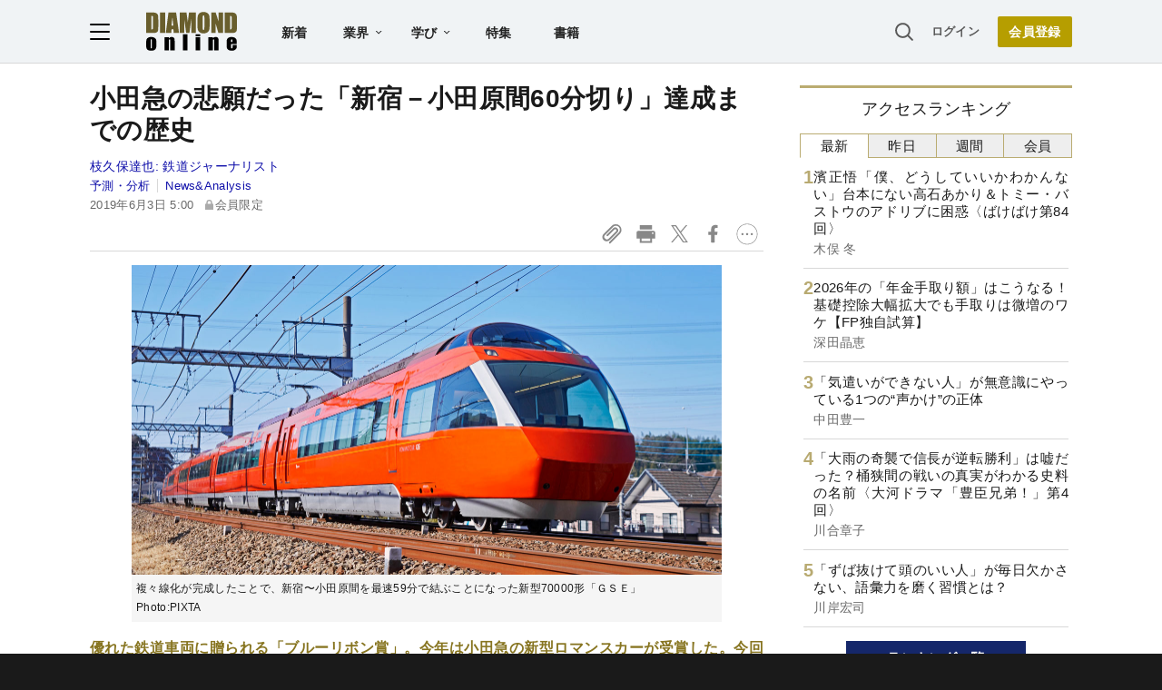

--- FILE ---
content_type: text/html; charset=utf-8
request_url: https://www.google.com/recaptcha/api2/aframe
body_size: 268
content:
<!DOCTYPE HTML><html><head><meta http-equiv="content-type" content="text/html; charset=UTF-8"></head><body><script nonce="XG0e3kmLk7ZWpIbiWsGV2w">/** Anti-fraud and anti-abuse applications only. See google.com/recaptcha */ try{var clients={'sodar':'https://pagead2.googlesyndication.com/pagead/sodar?'};window.addEventListener("message",function(a){try{if(a.source===window.parent){var b=JSON.parse(a.data);var c=clients[b['id']];if(c){var d=document.createElement('img');d.src=c+b['params']+'&rc='+(localStorage.getItem("rc::a")?sessionStorage.getItem("rc::b"):"");window.document.body.appendChild(d);sessionStorage.setItem("rc::e",parseInt(sessionStorage.getItem("rc::e")||0)+1);localStorage.setItem("rc::h",'1769730021560');}}}catch(b){}});window.parent.postMessage("_grecaptcha_ready", "*");}catch(b){}</script></body></html>

--- FILE ---
content_type: text/html; charset=utf-8
request_url: https://diamond.jp/list/static/load_content/ranking?data=sub-hourly5
body_size: 345
content:
<div class="list-box ranking">
  <a id="ranking-hourly-1" href="/articles/-/382011">
    <div class="item-text">
      <div class="item-title">濱正悟「僕、どうしていいかわかんない」台本にない高石あかり＆トミー・バストウのアドリブに困惑〈ばけばけ第84回〉</div>
      <div class="sub author">木俣 冬</div>
    </div>
  </a>
  <a id="ranking-hourly-2" href="/articles/-/382616">
    <div class="item-text">
      <div class="item-title">2026年の「年金手取り額」はこうなる！基礎控除大幅拡大でも手取りは微増のワケ【FP独自試算】</div>
      <div class="sub author">深田晶恵</div>
    </div>
  </a>
  <a id="ranking-hourly-3" href="/articles/-/381676">
    <div class="item-text">
      <div class="item-title">「気遣いができない人」が無意識にやっている1つの“声かけ”の正体</div>
      <div class="sub author">中田豊一</div>
    </div>
  </a>
  <a id="ranking-hourly-4" href="/articles/-/382675">
    <div class="item-text">
      <div class="item-title">「大雨の奇襲で信長が逆転勝利」は嘘だった？桶狭間の戦いの真実がわかる史料の名前〈大河ドラマ「豊臣兄弟！」第4回〉</div>
      <div class="sub author">川合章子</div>
    </div>
  </a>
  <a id="ranking-hourly-5" href="/articles/-/382424">
    <div class="item-text">
      <div class="item-title">「ずば抜けて頭のいい人」が毎日欠かさない、語彙力を磨く習慣とは？</div>
      <div class="sub author">川岸宏司</div>
    </div>
  </a>
</div>


--- FILE ---
content_type: text/javascript;charset=utf-8
request_url: https://id.cxense.com/public/user/id?json=%7B%22identities%22%3A%5B%7B%22type%22%3A%22ckp%22%2C%22id%22%3A%22ml03k6iwml9gincd%22%7D%2C%7B%22type%22%3A%22lst%22%2C%22id%22%3A%221h7004w65vzc03v6xjwl29ijcj%22%7D%2C%7B%22type%22%3A%22cst%22%2C%22id%22%3A%221h7004w65vzc03v6xjwl29ijcj%22%7D%5D%7D&callback=cXJsonpCB4
body_size: 189
content:
/**/
cXJsonpCB4({"httpStatus":200,"response":{"userId":"cx:2qgmvqj5sb7d3194zjwyi8xjat:6upgw8lkfl2g","newUser":true}})

--- FILE ---
content_type: text/javascript;charset=utf-8
request_url: https://api.cxense.com/public/widget/data?json=%7B%22context%22%3A%7B%22referrer%22%3A%22%22%2C%22categories%22%3A%7B%22testgroup%22%3A%2250%22%7D%2C%22parameters%22%3A%5B%7B%22key%22%3A%22userState%22%2C%22value%22%3A%22anon%22%7D%2C%7B%22key%22%3A%22newuser%22%2C%22value%22%3A%22true%22%7D%2C%7B%22key%22%3A%22hour%22%2C%22value%22%3A%2223%22%7D%2C%7B%22key%22%3A%22wday%22%2C%22value%22%3A%22Thu%22%7D%2C%7B%22key%22%3A%22MEMBERSHIP_TYPE%22%2C%22value%22%3A%22NONE%22%7D%2C%7B%22key%22%3A%22IS_LASTPAGE%22%2C%22value%22%3A%22false%22%7D%2C%7B%22key%22%3A%22testgroup%22%2C%22value%22%3A%2250%22%7D%5D%2C%22autoRefresh%22%3Afalse%2C%22url%22%3A%22https%3A%2F%2Fdiamond.jp%2Farticles%2F-%2F204291%22%2C%22browserTimezone%22%3A%220%22%7D%2C%22widgetId%22%3A%2227442caf9f8af7136a57b1de8543856dcf424228%22%2C%22user%22%3A%7B%22ids%22%3A%7B%22usi%22%3A%22ml03k6iwml9gincd%22%7D%7D%2C%22prnd%22%3A%22ml03k6iwbqkmntfs%22%7D&media=javascript&sid=1152128808813224045&widgetId=27442caf9f8af7136a57b1de8543856dcf424228&resizeToContentSize=true&useSecureUrls=true&usi=ml03k6iwml9gincd&rnd=749327186&prnd=ml03k6iwbqkmntfs&tzo=0&callback=cXJsonpCB3
body_size: 6930
content:
/**/
cXJsonpCB3({"httpStatus":200,"response":{"items":[{"recs-articleid":"379371","author":"枝久保達也","dominantthumbnail":"https://content-thumbnail.cxpublic.com/content/dominantthumbnail/479ce78be5c0612b1a4c7e2cdd00235bbf27e448.jpg?69424a7e","campaign":"1","testId":"7","id":"479ce78be5c0612b1a4c7e2cdd00235bbf27e448","dia-tieup":"false","collection":"記事過去3年","placement":"6","title":"2年ぶりに走った「白いロマンスカー」...大人気なのに“短命”だった意外な理由とは?","click_url":"https://api.cxense.com/public/widget/click/[base64]","url":"https://diamond.jp/articles/-/379371"},{"recs-articleid":"355556","author":"佃 義夫","dominantthumbnail":"https://content-thumbnail.cxpublic.com/content/dominantthumbnail/f3641596cea27de061634745d58707704844ea83.jpg?69701554","campaign":"1","testId":"7","id":"f3641596cea27de061634745d58707704844ea83","dia-tieup":"false","collection":"記事過去3年","placement":"6","title":"カーオブザイヤーに「売れ筋でない車」が選ばれた理由、選考委員を経験した筆者が考える“賞の意義”とは","click_url":"https://api.cxense.com/public/widget/click/[base64]","url":"https://diamond.jp/articles/-/355556"},{"recs-articleid":"316827","author":"枝久保達也","dominantthumbnail":"https://content-thumbnail.cxpublic.com/content/dominantthumbnail/4445d955e50113a36deb1cceee26f6ba6fb32b37.jpg?693ea98b","campaign":"1","testId":"7","id":"4445d955e50113a36deb1cceee26f6ba6fb32b37","dia-tieup":"false","collection":"記事過去3年","placement":"6","title":"ディズニーが日本を「世界一のモノレール大国」にした?意外な接点とは","click_url":"https://api.cxense.com/public/widget/click/[base64]","url":"https://diamond.jp/articles/-/316827"},{"recs-articleid":"317178","author":"枝久保達也","dominantthumbnail":"https://content-thumbnail.cxpublic.com/content/dominantthumbnail/a4d6002140bb0dadd90882e50b31dc9780de6070.jpg?69682c2c","campaign":"1","testId":"7","id":"a4d6002140bb0dadd90882e50b31dc9780de6070","dia-tieup":"false","collection":"記事過去3年","placement":"6","title":"「地下鉄か否か」論争も紛糾!中小私鉄“長野電鉄”の歴史と魅力とは","click_url":"https://api.cxense.com/public/widget/click/[base64]","url":"https://diamond.jp/articles/-/317178"},{"recs-articleid":"273772","publishtime":"2026-01-28T01:35:45.000Z","dominantthumbnail":"https://content-thumbnail.cxpublic.com/content/dominantthumbnail/325278d443d766f12c3511d909fbd2727c13b800.jpg?697977c7","campaign":"undefined","testId":"7","id":"325278d443d766f12c3511d909fbd2727c13b800","dia-tieup":"true","placement":"6","collection":"タイアップ記事過去14日","title":"日本通運がグローバルでDXを推進。約340社の国内外グループ会社の経理システムをいかにして統一したのか","click_url":"https://api.cxense.com/public/widget/click/[base64]","url":"https://diamond.jp/articles/-/273772"},{"recs-articleid":"150544","author":"藤嶋 昭","dominantthumbnail":"https://content-thumbnail.cxpublic.com/content/dominantthumbnail/f797b14fb875dffe86b0308496adfd7ca53e6abd.jpg?690fffeb","campaign":"1","testId":"7","id":"f797b14fb875dffe86b0308496adfd7ca53e6abd","dia-tieup":"false","collection":"記事過去3年","placement":"6","title":"八重洲口「グランルーフ」、ダラス10万人スタジアム、「ポンピドゥー・センター・メッス」、世界中で活躍する○○テントとは?","click_url":"https://api.cxense.com/public/widget/click/[base64]","url":"https://diamond.jp/articles/-/150544"},{"recs-articleid":"324633","author":"枝久保達也","dominantthumbnail":"https://content-thumbnail.cxpublic.com/content/dominantthumbnail/b1e204cfc83b9f795e9741386fcfcfea968e2499.jpg?695bf51d","campaign":"1","testId":"7","id":"b1e204cfc83b9f795e9741386fcfcfea968e2499","dia-tieup":"false","collection":"記事過去3年","placement":"6","title":"東武鉄道の新型特急「スペーシアX」試乗で見えた“進化”とは?【写真付き】","click_url":"https://api.cxense.com/public/widget/click/[base64]","url":"https://diamond.jp/articles/-/324633"},{"recs-articleid":"317537","publishtime":"2026-01-28T01:34:17.000Z","dominantthumbnail":"https://content-thumbnail.cxpublic.com/content/dominantthumbnail/a52ef91f1ab501700e9927b4479161330c178e5e.jpg?69797b60","campaign":"undefined","testId":"7","id":"a52ef91f1ab501700e9927b4479161330c178e5e","dia-tieup":"true","placement":"6","collection":"タイアップ記事過去14日","title":"アビームコンサルティングはいかにして「サステナブルな財務経理業務」を実現したのか。グローバル経営体制構築の“切り札”","click_url":"https://api.cxense.com/public/widget/click/[base64]","url":"https://diamond.jp/articles/-/317537"}],"template":"<!--%\nvar items = data.response.items;\nfor (var i = 0; i < items.length; i++) {\n\tvar item = items[i];\n\tvar itemImage = item.dominantthumbnail || '';\n\tvar subtext = item.author || '';\n\tvar prid = '';\n\tif (item['dia-tieup'] === 'true') {\n\t\tsubtext = 'PR';\n\t\tprid = 'cx-recommend-pr' + i;\n\t} else {\n\t\tprid = 'cx-recommend-' + i;\n\t}\n%-->\n<a id=\"{{prid}}\" class=\"g-click-ad\" href=\"{{item.url}}\">\n\t<div class=\"item-text\">\n\t\t<div class=\"item-title\">{{item.title}}</div>\n\t\t<div class=\"sub\">{{subtext}}</div>\n\t</div>\n\t<div class=\"img-wrap\"><img width=\"120\" height=\"63\" src=\"{{itemImage}}\" alt=\"{{item.title}}\" loading=\"lazy\"></div>\n</a>\n<!--%\n}\n%-->\n","style":"","prnd":"ml03k6iwbqkmntfs"}})

--- FILE ---
content_type: text/javascript;charset=utf-8
request_url: https://p1cluster.cxense.com/p1.js
body_size: 101
content:
cX.library.onP1('1h7004w65vzc03v6xjwl29ijcj');


--- FILE ---
content_type: text/javascript
request_url: https://rumcdn.geoedge.be/7be43ed0-1399-41ac-8312-d295ab48dced/grumi.js
body_size: 63578
content:
var grumiInstance = window.grumiInstance || { q: [] };
(function createInstance (window, document, options = { shouldPostponeSample: false }) {
	!function r(i,o,a){function s(n,e){if(!o[n]){if(!i[n]){var t="function"==typeof require&&require;if(!e&&t)return t(n,!0);if(c)return c(n,!0);throw new Error("Cannot find module '"+n+"'")}e=o[n]={exports:{}};i[n][0].call(e.exports,function(e){var t=i[n][1][e];return s(t||e)},e,e.exports,r,i,o,a)}return o[n].exports}for(var c="function"==typeof require&&require,e=0;e<a.length;e++)s(a[e]);return s}({1:[function(e,t,n){var r=e("./config.js"),i=e("./utils.js");t.exports={didAmazonWin:function(e){var t=e.meta&&e.meta.adv,n=e.preWinningAmazonBid;return n&&(t=t,!i.isEmptyObj(r.amazonAdvIds)&&r.amazonAdvIds[t]||(t=e.tag,e=n.amzniid,t.includes("apstag.renderImp(")&&t.includes(e)))},setAmazonParametersToSession:function(e){var t=e.preWinningAmazonBid;e.pbAdId=void 0,e.hbCid=t.crid||"N/A",e.pbBidder=t.amznp,e.hbCpm=t.amznbid,e.hbVendor="A9",e.hbTag=!0}}},{"./config.js":5,"./utils.js":24}],2:[function(e,t,n){var l=e("./session"),r=e("./urlParser.js"),m=e("./utils.js"),i=e("./domUtils.js").isIframe,f=e("./htmlParser.js"),g=e("./blackList").match,h=e("./ajax.js").sendEvent,o=".amazon-adsystem.com",a="/dtb/admi",s="googleads.g.doubleclick.net",e="/pagead/",c=["/pagead/adfetch",e+"ads"],d=/<iframe[^>]*src=['"]https*:\/\/ads.\w+.criteo.com\/delivery\/r\/.+<\/iframe>/g,u={};var p={adsense:{type:"jsonp",callbackName:"a"+ +new Date,getJsUrl:function(e,t){return e.replace("output=html","output=json_html")+"&callback="+t},getHtml:function(e){e=e[m.keys(e)[0]];return e&&e._html_},shouldRender:function(e){var e=e[m.keys(e)[0]],t=e&&e._html_,n=e&&e._snippet_,e=e&&e._empty_;return n&&t||e&&t}},amazon:{type:"jsonp",callbackName:"apstag.renderImp",getJsUrl:function(e){return e.replace("/admi?","/admj?").replace("&ep=%7B%22ce%22%3A%221%22%7D","")},getHtml:function(e){return e.html},shouldRender:function(e){return e.html}},criteo:{type:"js",getJsHtml:function(e){var t,n=e.match(d);return n&&(t=(t=n[0].replace(/iframe/g,"script")).replace(/afr.php|display.aspx/g,"ajs.php")),e.replace(d,t)},shouldRender:function(e){return"loading"===e.readyState}}};function y(e){var t,n=e.url,e=e.html;return n&&((n=r.parse(n)).hostname===s&&-1<c.indexOf(n.pathname)&&(t="adsense"),-1<n.hostname.indexOf(o))&&-1<n.pathname.indexOf(a)&&(t="amazon"),(t=e&&e.match(d)?"criteo":t)||!1}function v(r,i,o,a){e=i,t=o;var e,t,n,s=function(){e.src=t,h({type:"adfetch-error",meta:JSON.stringify(l.meta)})},c=window,d=r.callbackName,u=function(e){var t,n=r.getHtml(e),e=(l.bustedUrl=o,l.bustedTag=n,r.shouldRender(e));t=n,(t=f.parse(t))&&t.querySelectorAll&&(t=m.map(t.querySelectorAll("[src], [href]"),function(e){return e.src||e.href}),m.find(t,function(e){return g(e).match}))&&h({type:"adfetch",meta:JSON.stringify(l.meta)}),!a(n)&&e?(t=n,"srcdoc"in(e=i)?e.srcdoc=t:((e=e.contentWindow.document).open(),e.write(t),e.close())):s()};for(d=d.split("."),n=0;n<d.length-1;n++)c[d[n]]={},c=c[d[n]];c[d[n]]=u;var u=r.getJsUrl(o,r.callbackName),p=document.createElement("script");p.src=u,p.onerror=s,p.onload=function(){h({type:"adfetch-loaded",meta:JSON.stringify(l.meta)})},document.scripts[0].parentNode.insertBefore(p,null)}t.exports={shouldBust:function(e){var t,n=e.iframe,r=e.url,e=e.html,r=(r&&n&&(t=i(n)&&!u[n.id]&&y({url:r}),u[n.id]=!0),y({html:e}));return t||r},bust:function(e){var t=e.iframe,n=e.url,r=e.html,i=e.doc,o=e.inspectHtml;return"jsonp"===(e=p[y(e)]).type?v(e,t,n,o):"js"===e.type?(t=i,n=r,i=(o=e).getJsHtml(n),l.bustedTag=n,!!o.shouldRender(t)&&(t.write(i),!0)):void 0},checkAndBustFriendlyAmazonFrame:function(e,t){(e=e.defaultView&&e.defaultView.frameElement&&e.defaultView.frameElement.id)&&e.startsWith("apstag")&&(l.bustedTag=t)}}},{"./ajax.js":3,"./blackList":4,"./domUtils.js":8,"./htmlParser.js":13,"./session":21,"./urlParser.js":23,"./utils.js":24}],3:[function(e,t,n){var i=e("./utils.js"),o=e("./config.js"),r=e("./session.js"),a=e("./domUtils.js"),s=e("./jsUtils.js"),c=e("./methodCombinators.js").before,d=e("./tagSelector.js").getTag,u=e("./constants.js"),e=e("./natives.js"),p=e.fetch,l=e.XMLHttpRequest,m=e.Request,f=e.TextEncoder,g=e.postMessage,h=[];function y(e,t){e(t)}function v(t=null){i.forEach(h,function(e){y(e,t)}),h.push=y}function b(e){return e.key=r.key,e.imp=e.imp||r.imp,e.c_ver=o.c_ver,e.w_ver=r.wver,e.w_type=r.wtype,e.b_ver=o.b_ver,e.ver=o.ver,e.loc=location.href,e.ref=document.referrer,e.sp=r.sp||"dfp",e.cust_imp=r.cust_imp,e.cust1=r.meta.cust1,e.cust2=r.meta.cust2,e.cust3=r.meta.cust3,e.caid=r.meta.caid,e.scriptId=r.scriptId,e.crossOrigin=!a.isSameOriginWin(top),e.debug=r.debug,"dfp"===r.sp&&(e.qid=r.meta.qid),e.cdn=o.cdn||void 0,o.accountType!==u.NET&&(e.cid=r.meta&&r.meta.cr||123456,e.li=r.meta.li,e.ord=r.meta.ord,e.ygIds=r.meta.ygIds),e.at=o.accountType.charAt(0),r.hbTag&&(e.hbTag=!0,e.hbVendor=r.hbVendor,e.hbCid=r.hbCid,e.hbAdId=r.pbAdId,e.hbBidder=r.pbBidder,e.hbCpm=r.hbCpm,e.hbCurrency=r.hbCurrency),"boolean"==typeof r.meta.isAfc&&(e.isAfc=r.meta.isAfc,e.isAmp=r.meta.isAmp),r.meta.hasOwnProperty("isEBDA")&&"%"!==r.meta.isEBDA.charAt(0)&&(e.isEBDA=r.meta.isEBDA),r.pimp&&"%_pimp%"!==r.pimp&&(e.pimp=r.pimp),void 0!==r.pl&&(e.preloaded=r.pl),e.site=r.site||a.getTopHostname(),e.site&&-1<e.site.indexOf("safeframe.googlesyndication.com")&&(e.site="safeframe.googlesyndication.com"),e.isc=r.isc,r.adt&&(e.adt=r.adt),r.isCXM&&(e.isCXM=!0),e.ts=+new Date,e.bdTs=o.bdTs,e}function w(t,n){var r=[],e=i.keys(t);return void 0===n&&(n={},i.forEach(e,function(e){void 0!==t[e]&&void 0===n[e]&&r.push(e+"="+encodeURIComponent(t[e]))})),r.join("&")}function E(e){e=i.removeCaspr(e),e=r.doubleWrapperInfo.isDoubleWrapper?i.removeWrapperXMP(e):e;return e=4e5<e.length?e.slice(0,4e5):e}function j(t){return function(){var e=arguments[0];return e.html&&(e.html=E(e.html)),e.tag&&(e.tag=E(e.tag)),t.apply(this,arguments)}}e=c(function(e){var t;e.hasOwnProperty("byRate")&&!e.byRate||(t=a.getAllUrlsFromAllWindows(),"sample"!==e.r&&"sample"!==e.bdmn&&t.push(e.r),e[r.isPAPI&&"imaj"!==r.sp?"vast_content":"tag"]=d(),e.urls=JSON.stringify(t),e.hc=r.hc,e.vastUrls=JSON.stringify(r.vastUrls),delete e.byRate)}),c=c(function(e){e.meta=JSON.stringify(r.meta),e.client_size=r.client_size});function A(e,t){var n=new l;n.open("POST",e),n.setRequestHeader("Content-type","application/x-www-form-urlencoded"),n.send(w(t))}function O(t,e){return o=e,new Promise(function(t,e){var n=(new f).encode(w(o)),r=new CompressionStream("gzip"),i=r.writable.getWriter();i.write(n),i.close(),new Response(r.readable).arrayBuffer().then(function(e){t(e)}).catch(e)}).then(function(e){e=new m(t,{method:"POST",body:e,mode:"no-cors",headers:{"Content-type":"application/x-www-form-urlencoded","Accept-Language":"gzip"}});p(e)});var o}function _(e,t){p&&window.CompressionStream?O(e,t).catch(function(){A(e,t)}):A(e,t)}function T(e,t){!r.hasFrameApi||r.frameApi||r.isSkipFrameApi?_(e,t):g.call(r.targetWindow,{key:r.key,request:{url:e,data:t}},"*")}r.frameApi&&r.targetWindow.addEventListener("message",function(e){var t=e.data;t.key===r.key&&t.request&&(_((t=t.request).url,t.data),e.stopImmediatePropagation())});var I,x={};function k(r){return function(n){h.push(function(e){if(e&&e(n),n=b(n),-1!==r.indexOf(o.reportEndpoint,r.length-o.reportEndpoint.length)){var t=r+w(n,{r:!0,html:!0,ts:!0});if(!0===x[t]&&!(n.rbu||n.is||3===n.rdType||n.et))return}x[t]=!0,T(r,n)})}}let S="https:",C=S+o.apiUrl+o.reportEndpoint;t.exports={sendInit:s.once(c(k(S+o.apiUrl+o.initEndpoint))),sendReport:e(j(k(S+o.apiUrl+o.reportEndpoint))),sendError:k(S+o.apiUrl+o.errEndpoint),sendDebug:k(S+o.apiUrl+o.dbgEndpoint),sendStats:k(S+o.apiUrl+(o.statsEndpoint||"stats")),sendEvent:(I=k(S+o.apiUrl+o.evEndpoint),function(e,t){var n=o.rates||{default:.004},t=t||n[e.type]||n.default;Math.random()<=t&&I(e)}),buildRbuReport:e(j(b)),sendRbuReport:T,processQueue:v,processQueueAndResetState:function(){h.push!==y&&v(),h=[]},setReportsEndPointAsFinished:function(){x[C]=!0},setReportsEndPointAsCleared:function(){delete x[C]}}},{"./config.js":5,"./constants.js":6,"./domUtils.js":8,"./jsUtils.js":14,"./methodCombinators.js":16,"./natives.js":17,"./session.js":21,"./tagSelector.js":22,"./utils.js":24}],4:[function(e,t,n){var d=e("./utils.js"),r=e("./config.js"),u=e("./urlParser.js"),i=r.domains,o=r.clkDomains,e=r.bidders,a=r.patterns.wildcards;var s,p={match:!1};function l(e,t,n){return{match:!0,bdmn:e,ver:t,bcid:n}}function m(e){return e.split("").reverse().join("")}function f(n,e){var t,r;return-1<e.indexOf("*")?(t=e.split("*"),r=-1,d.every(t,function(e){var e=n.indexOf(e,r+1),t=r<e;return r=e,t})):-1<n.indexOf(e)}function g(e,t,n){return d.find(e,t)||d.find(e,n)}function h(e){return e&&"1"===e.charAt(0)}function c(c){return function(e){var n,r,i,e=u.parse(e),t=e&&e.hostname,o=e&&[e.pathname,e.search,e.hash].join("");if(t){t=[t].concat((e=(e=t).split("."),d.fluent(e).map(function(e,t,n){return n.shift(),n.join(".")}).val())),e=d.map(t,m),t=d.filter(e,function(e){return void 0!==c[e]});if(t&&t.length){if(e=d.find(t,function(e){return"string"==typeof c[e]}))return l(m(e),c[e]);var a=d.filter(t,function(e){return"object"==typeof c[e]}),s=d.map(a,function(e){return c[e]}),e=d.find(s,function(t,e){return r=g(d.keys(t),function(e){return f(o,e)&&h(t[e])},function(e){return f(o,e)}),n=m(a[e]),""===r&&(e=s[e],i=l(n,e[r])),r});if(e)return l(n,e[r],r);if(i)return i}}return p}}function y(e){e=e.substring(2).split("$");return d.map(e,function(e){return e.split(":")[0]})}t.exports={match:function(e,t){var n=c(i);return t&&"IFRAME"===t.toUpperCase()&&(t=c(o)(e)).match?(t.rdType=2,t):n(e)},matchHB:(s=c(e),function(e){var e=e.split(":"),t=e[0],e=e[1],e="https://"+m(t+".com")+"/"+e,e=s(e);return e.match&&(e.bdmn=t),e}),matchAgainst:c,matchPattern:function(t){var e=g(d.keys(a),function(e){return f(t,e)&&h(a[e])},function(e){return f(t,e)});return e?l("pattern",a[e],e):p},isBlocking:h,getTriggerTypes:y,removeTriggerType:function(e,t){var n,r=(i=y(e.ver)).includes(t),i=1<i.length;return r?i?(e.ver=(n=t,(r=e.ver).length<2||"0"!==r[0]&&"1"!==r[0]||"#"!==r[1]||(i=r.substring(0,2),1===(t=r.substring(2).split("$")).length)?r:0===(r=t.filter(function(e){var t=e.indexOf(":");return-1===t||e.substring(0,t)!==n})).length?i.slice(0,-1):i+r.join("$")),e):p:e}}},{"./config.js":5,"./urlParser.js":23,"./utils.js":24}],5:[function(e,t,n){t.exports={"ver":"0.1","b_ver":"0.5.480","blocking":true,"rbu":0,"silentRbu":0,"signableHosts":[],"onRbu":1,"samplePercent":0,"debug":true,"accountType":"publisher","impSampleRate":0.007,"statRate":0.05,"apiUrl":"//gw.geoedge.be/api/","initEndpoint":"init","reportEndpoint":"report","statsEndpoint":"stats","errEndpoint":"error","dbgEndpoint":"debug","evEndpoint":"event","filteredAdvertisersEndpoint":"v1/config/filtered-advertisers","rdrBlock":true,"ipUrl":"//rumcdn.geoedge.be/grumi-ip.js","altTags":[],"hostFilter":[],"maxHtmlSize":0.4,"reporting":true,"advs":{},"creativeWhitelist":{},"heavyAd":false,"cdn":"cloudfront","domains":{"moc.xdanoev.10-xda":"1#1:64989","ten.noitpoqi":"1#1:64989","moc.ribej-fuloz.3rt":"1#1:64989","moc.mitnedarp.sj":"1#1:64989","knil.ppa.ifos":"1#1:64989","moc.latigidmixe.4v-tsaesu-btr":"1#1:64989","moc.sulpxobvt.sj":"1#1:64989","moc.ketuz-mivah.3rt":"1#1:64989","ecaps.nkknik":"1#1:64989","moc.sswcl.ndc":"1#1:64989","ofni.htaprider.7su-og":"1#1:64989","ten.tnorfduolc.64pgc8xmtcuu1d":"1#1:64989","zyx.ubdstr":"1#1:64989","aidem.irt.tsaesu-btr":"1#1:64989","moc.buhnogol.gb":"1#1:64989","ecaps.sioiem":"1#1:64989","evil.eocskerp":"1#1:64989","ni.oc.yfirevnamuh.g0j8lc37ccbuh83cgt5d":"1#1:64989","ni.oc.kcilctobor.gcjpkc37ccbuh0m0gt5d":"1#1:64989","nuf.siop-seder-iares":"1#1:64989","moc.dnalpuleporp":"1#1:64989","gro.buhhtworgyap":"1#1:64989","moc.95rtsadak":"1#1:64989","moc.dhslbts":"1#1:64989","tser.arpiramtip":"1#1:64989","ppa.naecolatigidno.s3xwc-ppa-elahw":"1#1:64989","pohs.anetloz.anetloz":"1#1:64989","retnec.gorrailsid":"1#1:64989","ten.swodniw.eroc.bew.63z.iseregisip":"1#1:64989","ten.swodniw.eroc.bew.34z.euigizob":"1#1:64989","moc.ppaukoreh.60253a5f734f-37134-sdnas-tnaidar":"1#1:64989","zib.ralnaniris":"1#1:64989","orp.ocricfinam":"1#1:64989","moc.htapetulfnap":"1#1:64989","sbs.uzejigafer":"1#1:64989","zyx.czf8ns92.ipa":"1#1:64989","tal.issiri":"1#1:64989","lol.ttihw":"1#1:64989","moc.2efillatigidhtlaeh.ppa":"1#1:64989","etisbew.hctaportra":"1#1:64989","erots.pohsraey16yppah":"1#1:64989","retnec.sivnittulg":"1#1:64989","retnec.tniuqeimul":"1#1:64989","ecaps.sugopoera":"1#1:64989","moc.srosivda-oiloftrop-salta":"1#1:64989","moc.skrowandbew":"1#1:64989","ten.swodniw.eroc.bew.6z.eluyuyavug":"1#1:64989","ten.swodniw.eroc.bew.1z.iduynoit":"1#1:64989","moc.elciroteg.won":"1#1:64989","moc.tselecnemele":"1#1:64989","yb.dorpnameles":"1#1:64989","moc.sulpshj":"1#1:64989","moc.yrovanas":"1#1:64989","ppa.naecolatigidno.gycf2-ppa-hsifnwolc":"1#1:64989","ten.swodniw.eroc.bew.31z.hcjgk9su7210gninrawsuriv":"1#1:64989","tser.ircipocerp":"1#1:64989","moc.slaedtsewenneiviv":"1#1:64989","ten.spuorgnoxidnel":"1#1:64989","pot.cbznot":"1#1:64989","ni.oc.yfirevnamuh.gavblc37ccbuhoafgt5d":"1#1:64989","zyx.axevmolp":"1#1:64989","di.2taroprok-naturkerep":"1#1:64989","moc.aivferon":"1#1:64989","tser.redomitarg":"1#1:64989","tser.eghaeytelet":"1#1:64989","ten.swodniw.eroc.bew.1z.igesigupav":"1#1:64989","uci.feqecjeb":"1#1:64989","pot.exouxl":"1#1:64989","ni.oc.yfirevnamuh.gs3lec37ccbuhg7act5d":"1#1:64989","ppa.lecrev.22-popsoi":"1#1:64989","retnec.ccairnocef":"1#1:64989","moc.ironamayiram":"1#1:64989","gro.petselyhtlaehehtekat":"1#1:64989","moc.sddpos.dsa":"1#1:64989","ni.oc.yfirevnamuh.gp0aqc37ccbuhou2lt5d":"1#1:64989","moc.srenimh":"1#1:64989","tser.roehtrasid":"1#1:64989","ecaps.noenik":"1#1:64989","ten.swodniw.eroc.bew.31z.2yxxo9su8210gninrawsuriv":"1#1:64989","moc.ppaukoreh.06430a496693-66187-sehcaer-gniliob":"1#1:64989","moc.tsen-hctam":"1#1:64989","uci.fczmxjtz":"1#1:64989","moc.atadipad.www":"1#1:64989","aidem.retnirftuo":"1#1:64989","moc.erih-ezimitpo":"1#1:64989","moc.ailerdnaviro":"1#1:64989","gro.esruocgnitirwevitaerc":"1#1:64989","gro.buhdnufhtlaew":"1#1:64989","sbs.osenokufec":"1#1:64989","gro.xovirb":"1#1:64989","orp.setatpulov-77ecnanif":"1#1:64989","kcilc.rednefed-cp":"1#1:64989","moc.tnetnoc-xepa":"1#1:64989","ecaps.fttfew":"1#1:64989","moc.egnahcxesdani":"1#1:64989","moc.evawreviri":"1#1:64989","eniw.tropbewlausac":"1#1:64989","ecaps.scimixorp":"1#1:64989","moc.gnifrus-tsaf.psd":"1#1:64989","moc.yrolgfeihc":"1#1:64989","erots.nwoderup.p":"1#1:64989","moc.btrosdaeuh.4v-ue-btr":"1#1:64989","ten.tnorfduolc.oemwngu0ijm12d":"1#1:64989","moc.gj5yx":"1#1:64989","ecaps.ciicol":"1#1:64989","oi.citamdib.711sda":"1#1:64989","moc.sgtke":"1#1:64989","moc.sekacswen":"1#1:64989","moc.dirgdnertaidem":"1#1:64989","tser.talegganem":"1#1:64989","moc.orpggddedart":"1#1:64989","moc.ppaukoreh.7ed0470c07b7-buhovatsiv":"1#1:64989","moc.tnuh-nrobmrots":"1#1:64989","aidem.aioumhccar":"1#1:64989","uci.jmazuxxj":"1#1:64989","ten.metelliavort":"1#1:64989","gro.buhsdnuftiderc":"1#1:64989","ppa.naecolatigidno.jgjpe-ppa-nihcru":"1#1:64989","moc.noiromxel":"1#1:64989","golb.sserpxem":"1#1:64989","etis.nubrog":"1#1:64989","tal.ddner":"1#1:64989","etis.xamevirdotua":"1#1:64989","moc.dereenignexulf":"1#1:64989","piv.55az":"1#1:64989","uci.36yzerg":"1#1:64989","etis.erocxylanex.www":"1#1:64989","ten.swodniw.eroc.bew.31z.fshdplsu8210gninrawsuriv":"1#1:64989","moc.xm-noitulos-ppaia":"1#1:64989","moc.kokojp":"1#1:64989","moc.newihsdc.522pj":"1#1:64989","moc.ynstraeh":"1#1:64989","orp.xetidem":"1#1:64989","ten.swodniw.eroc.bew.31z.uumreoora":"1#1:64989","ni.oc.kcilctobor.g8v7hc37ccbuh0qedt5d":"1#1:64989","retnec.uoperagilo":"1#1:64989","aidem.ssairirtep":"1#1:64989","zyx.enignerepap":"1#1:64989","sbs.arehtnelos":"1#1:64989","moc.nozxkrowtengolb.apl":"1#1:64989","tal.sutaih":"1#1:64989","moc.enoemtopselgnis":"1#1:64989","moc.eziab-sugr-ladit.og":"1#1:64989","moc.kniledonhcet.g95seb37ccbuhosqns5d":"1#1:64989","moc.klckrg.kt":"1#1:64989","tser.tinamniffa":"1#1:64989","orp.aminim-77ecnanif":"1#1:64989","tser.roccalcune":"1#1:64989","tser.traedgarbs":"1#1:64989","tser.ilpseallis":"1#1:64989","tser.gnopivlis":"1#1:64989","erots.pohsraey65yppah":"1#1:64989","erots.pohsraey45yppah":"1#1:64989","erots.pohsraey35yppah":"1#1:64989","erots.pohsraey26yppah":"1#1:64989","moc.kr19tovseb":"1#1:64989","ecaps.ediugtep":"1#1:64989","moc.buhdaersseirots":"1#1:64989","ni.oc.yfirevnamuh.0fj3oc37ccbuh0r0jt5d":"1#1:64989","ten.swodniw.eroc.bew.31z.0e9j4fsu9210gninrawsuriv":"1#1:64989","moc.eguagesiw-bew":"1#1:64989","ten.swodniw.eroc.bew.31z.pohserutinruf02":"1#1:64989","moc.tfilputseuq":"1#1:64989","moc.esuohatnit":"1#1:64989","tser.anerarotni":"1#1:64989","moc.enozcitevleh":"1#1:64989","evil.3tebxeb.www":"1#1:64989","etis.dleifegayov":"1#1:64989","moc.tib-ytsorf":"1#1:64989","ten.swodniw.eroc.bew.63z.ovowoyiz":"1#1:64989","uci.owbbtbyv":"1#1:64989","ten.swodniw.eroc.bew.31z.enilesor300":"1#1:64989","gro.osdlrow.03":"1#1:64989","moc.jdevisulcxmada":"1#1:64989","moc.gesmil.www":"1#1:64989","moc.regayovannej":"1#1:64989","moc.syatsalimac":"1#1:64989","moc.weiverlanruojnepoeht":"1#1:64989","tser.lellaitarg":"1#1:64989","sbs.oronauliaravo":"1#1:64989","retnec.arimeiofni":"1#1:64989","aidem.ozavajtsuaf":"1#1:64989","aidem.sopxeisrap":"1#1:64989","ppa.naecolatigidno.hejhz-sepcirillihcder":"1#1:64989","ten.swodniw.eroc.bew.6z.efecugro":"1#1:64989","ten.swodniw.eroc.bew.31z.pohserutinruf21":"1#1:64989","retnec.settainnag":"1#1:64989","ppa.naecolatigidno.6bcfz-ppa-retsbol":"1#1:64989","moc.ppaukoreh.c4ae770b8ef9-55094-egarohcna-esnemmi":"1#1:64989","moc.cvbukimw":"1#1:64989","moc.slokasakoj.liknerd":"1#1:64989","tser.erppoateid":"1#1:64989","retsnom.eebmeglediga.drtu":"1#1:64989","etis.erocxylanex":"1#1:64989","aidem.rogabvitca":"1#1:64989","latigid.tsooblatipac":"1#1:64989","evil.1tebxeb.www":"1#1:64989","moc.yfipohsym.wn-3peskp":"1#1:64989","moc.kaerb-gninetsilg":"1#1:64989","ni.oc.yfirevnamuh.028emc37ccbuhg9eht5d":"1#1:64989","moc.miwssk.pj":"1#1:64989","tal.eepol":"1#1:64989","lol.aatoi":"1#1:64989","ecaps.rooriq":"1#1:64989","moc.sulpxobvt":"1#1:64989","moc.btr-mueda.rekcart":"1#1:64989","moc.dib-yoj.ed-pmi-vda":"1#1:64989","moc.sdaderk":"1#1:64989","moc.oeevo.sda.401sda":"1#1:64989","moc.hsilbupdagnitekram":"1#1:64989","ofni.norfssepsz.op":"1#1:64989","moc.aidemlatigidytiliga.4v-ue-btr":"1#1:64989","moc.iahliam.ca":"1#1:64989","moc.evelceg.nom":"1#1:64989","etis.ssapecar.363175-tsetal":"1#1:64989","ecaps.aimaelg":"1#1:64989","moc.dhslbts.txe":"1#1:64989","moc.6ndcmb.ndc":"1#1:64989","pohs.recivedtenbewdeliart":"1#1:64989","moc.iamorfsaedignidart.31ed":"1#1:64989","tser.odrobangam":"1#1:64989","moc.aatividem":"1#1:64989","aidem.ffucseked":"1#1:64989","enilno.yawhsid":"1#1:64989","moc.tcurtsnoc-hguot":"1#1:64989","ten.swodniw.eroc.bew.31z.co3glnsu8210gninrawsuriv":"1#1:64989","moc.iamorfsaedignidart.51ed":"1#1:64989","etis.egattocrovalf":"1#1:64989","orp.xovanirt":"1#1:64989","gro.buhtsoobtiderc":"1#1:64989","tal.eevir":"1#1:64989","lol.mmota":"1#1:64989","uci.powwjrqx":"1#1:64989","moc.enil-naduos-anah":"1#1:64989","moc.wolfswenlatrop":"1#1:64989","moc.avrueop":"1#1:64989","kcilc.elartnezsgnudlem":"1#1:64989","ppa.naecolatigidno.yqau4-ppa-acro":"1#1:64989","zyx.tesatad-hsac":"1#1:64989","orp.esroilnitjew":"1#1:64989","moc.asuretnuhselpmas.62":"1#1:64989","tser.tosidnylop":"1#1:64989","tser.rerofggaip":"1#1:64989","moc.laguum.www":"1#1:64989","ten.swodniw.eroc.bew.31z.2d1lnasu8210gninrawsuriv":"1#1:64989","moc.hsem-dilos":"1#1:64989","moc.adanacdlrowecnanif":"1#1:64989","moc.afeddor.yalp":"1#1:64989","evil.edstcetedorpcp":"1#1:64989","ten.swodniw.eroc.bew.11z.urufaearaf":"1#1:64989","ten.swodniw.eroc.bew.5z.rutorauoz":"1#1:64989","retnec.orbmiebmuc":"1#1:64989","pot.oozycc":"1#1:64989","pohs.enevahkoob":"1#1:64989","aidem.atsophturt":"1#1:64989","aidem.lossaorram":"1#1:64989","moc.metsysgnivilretteb":"1#1:64989","tal.reeralf":"1#1:64989","tal.esirp":"1#1:64989","pot.15jjivp2":"1#1:64989","etis.erehpsegdol":"1#1:64989","moc.ytnewthcraeselpmasym.dnif":"1#1:64989","etis.lievrebme":"1#1:64989","retnec.acsaclklab":"1#1:64989","moc.ppaukoreh.bfba0934b797-20-top-kcaj":"1#1:64989","moc.pihc-ymoolg":"1#1:64989","moc.ppaukoreh.a2e9eddea446-htworghtraecitenegipe":"1#1:64989","moc.ppaukoreh.ba6c66a32bac-scimanydtnalpcimere":"1#1:64989","moc.ppaukoreh.84114398bcf3-worghtraelaitnesse":"1#1:64989","moc.ppaukoreh.224ee4a98799-tliuqnlik":"1#1:64989","ppa.naecolatigidno.rqbqa-swen-yliad":"1#1:64989","uci.evlovednim":"1#1:64989","pohs.suidarbewdetcetorp":"1#1:64989","pot.1rduvlfu":"1#1:64989","ppa.naecolatigidno.nuq8f-ppa-daehremmah":"1#1:64989","pot.9b1a6vc":"1#1:64989","ten.swodniw.eroc.bew.31z.wwpyitsu8210gninrawsuriv":"1#1:64989","tser.nifirretni":"1#1:64989","ppa.naecolatigidno.vcz9q-ppa-nihcru":"1#1:64989","cc.aretnom":"1#1:64989","ten.swodniw.eroc.bew.31z.tb9iyesu8210gninrawsuriv":"1#1:64989","moc.tiucricmadyoj":"1#1:64989","moc.ediugesworberuces":"1#1:64989","erots.pohsraey05yppah":"1#1:64989","etis.edirtspam":"1#1:64989","moc.draoh-mutnauq":"1#1:64989","moc.drahs-htinez":"1#1:64989","moc.egdeniahcxirtam.0omntf37ccbuh8aqbp5d":"1#1:64989","ten.swodniw.eroc.bew.1z.efiyerut":"1#1:64989","moc.xregnos":"1#1:64989","enilno.etevotutivuxaz":"1#1:64989","aidem.ttanuticiv":"1#1:64989","erots.htaprevelc":"1#1:64989","etis.xelttorhtrac":"1#1:64989","pohs.gnihtolcorvam":"1#1:64989","tal.eeguog":"1#1:64989","tal.rraehs":"1#1:64989","moc.loohcsgnivirdsonze.eludehcs":"1#1:64989","ppa.naecolatigidno.ll3gv-ppa-hsifknom":"1#1:64989","moc.ibometa":"1#1:64989","ppa.naecolatigidno.3jmla-ppa-laroc":"1#1:64989","moc.ativaxileh":"1#1:64989","moc.roliat-aznig":"1#1:64989","moc.erots-muh":"1#1:64989","aidem.yfmoetsid":"1#1:64989","moc.htapytefasrebyc":"1#1:64989","etis.xkcats-noez":"1#1:64989","retnec.apsirzneps":"1#1:64989","moc.egdir-yria":"1#1:64989","ppa.naecolatigidno.fsp4u-2-ppa-hsifrats":"1#1:64989","retnec.nullaryam":"1#1:64989","moc.qoxem":"1#1:64989","ni.oc.kcilctobor.0nfjnc37ccbuhopiit5d":"1#1:64989","efil.eganemnez":"1#1:64989","oc.renedraglacolym":"1#1:64989","moc.raabnavtreb":"1#1:64989","pohs.xamasac":"1#1:64989","orp.pohskralwodaem":"1#1:64989","moc.nalptrepxeyliad":"1#1:64989","ten.swodniw.eroc.bew.31z.7pvxj9su8210gninrawsuriv":"1#1:64989","ten.swodniw.eroc.bew.31z.ocairuloreh":"1#1:64989","moc.jmkcots":"1#1:64989","moc.yawhtap-gnilkraps":"1#1:64989","enilno.wolfehtaerb":"1#1:64989","orp.orpsedffo":"1#1:64989","moc.ylatnm":"1#1:64989","ved.segap.avatrekcolbda":"1#1:64989","moc.crasmetsys.sj":"1#1:64989","bulc.efiltil":"1#1:64989","erots.nwoderup":"1#1:64989","moc.nipshctilg":"1#1:64989","ecaps.xaaxen":"1#1:64989","ofni.htaprider.capa-og":"1#1:64989","ecaps.itnoibmys":"1#1:64989","moc.akhtmsb.trap":"1#1:64989","moc.qethcah":"1#1:64989","moc.oeevo.sda.201sda":"1#1:64989","etis.ssapecar.163175-tsetal":"1#1:64989","ecaps.ewwels":"1#1:64989","moc.esfa2g.sdanilram":"1#1:64989","moc.qqniamodniamod":"1#1:64989","cc.lllla4nuf.yalp":"1#1:64989","kcilc.iusokizih":"1#1:64989","tser.givnigniht":"1#1:64989","enilno.buhnoihsafnam":"1#1:64989","aidem.ekcirotnas":"1#1:64989","retnec.rommiputsi":"1#1:64989","retnec.vacnicidir":"1#1:64989","moc.tnauq-psirc":"1#1:64989","moc.sdhvkcr":"1#1:64989","ppa.naecolatigidno.tlliw-2-ppa-esrohaes":"1#1:64989","ten.swodniw.eroc.bew.31z.ks4kt0su9210gninrawsuriv":"1#1:64989","moc.iamorfsaedignidart.61ed":"1#1:64989","tser.noyrbarbez":"1#1:64989","ppa.naecolatigidno.ipnkl-3-ppa-yargnits":"1#1:64989","uoyc.92swenyraunaj":"1#1:64989","moc.latrophcetegdirb.0sebgc37ccbuhoa2dt5d":"1#1:64989","ni.oc.yfirevnamuh.gm0jlc37ccbuho0lgt5d":"1#1:64989","retnec.boliktnier":"1#1:64989","moc.draob-pucnenil":"1#1:64989","pohs.avidelos":"1#1:64989","aidem.lirabsabir":"1#1:64989","moc.ti.llihneerg":"1#1:64989","dnob.uilmoobgib":"1#1:64989","orp.masoirobal-77ecnanif":"1#1:64989","enilno.shtolcdooh":"1#1:64989","uci.htlaewogla":"1#1:64989","tser.abrabwobme":"1#1:64989","moc.oib-elesiomedam":"1#1:64989","moc.secnargarf-hp":"1#1:64989","moc.miskerl":"1#1:64989","retnec.ipmocitba":"1#1:64989","moc.ppaukoreh.2470d7ac968b-10-top-kcaj":"1#1:64989","moc.ppaukoreh.817dd97ae0c5-2-62-hsif-rats":"1#1:64989","tal.sapstrevol":"1#1:64989","ni.oc.yfirevnamuh.0ouujc37ccbuhoa7ft5d":"1#1:64989","ni.oc.kcilctobor.gc1ujc37ccbuh8n6ft5d":"1#1:64989","moc.ppaukoreh.426096fb3c80-epacshtraegnivlove":"1#1:64989","etis.ytuaebdecnalab":"1#1:64989","moc.opbtsewtsae.www":"1#1:64989","moc.sydoom":"1#1:64989","moc.ygetarts-latipac-htinez":"1#1:64989","pot.m2u6f1j":"1#1:64989","moc.ppaukoreh.b7bd58fa6c5a-sepicer-maertsrovalf":"1#1:64989","tser.amarbnetni":"1#1:64989","tser.lupavatrop":"1#1:64989","pohs.sdrower.pp":"1#1:64989","tser.lebabetnup":"1#1:64989","zyx.otnevras":"1#1:64989","ten.swodniw.eroc.bew.31z.djnfosndlzcsj821egassem":"1#1:64989","ten.swodniw.eroc.bew.31z.qhagszsu8210gninrawsuriv":"1#1:64989","ppa.naecolatigidno.8a6w4-ppa-esrohaes":"1#1:64989","ten.swodniw.eroc.bew.31z.cisumerotser":"1#1:64989","gro.spithtlaehtnioj.swen":"1#1:64989","ni.oc.kcilctobor.gjr6nc37ccbuho56it5d":"1#1:64989","pot.werxrx":"1#1:64989","ur.46lavirp":"1#1:64989","moc.sweiverbewelcitra":"1#1:64989","orp.soe-77ecnanif":"1#1:64989","ed.gewsgnurhanre.aruplg":"1#1:64989","moc.ppaukoreh.24d05b77cb5f-seton-sxirtamhsid":"1#1:64989","moc.ppaukoreh.685bebfe86e5-smaerdtridyliad":"1#1:64989","ppa.naecolatigidno.4h5bt-emoh-ruoy-roced":"1#1:64989","golb.hsem-arfni":"1#1:64989","moc.pihsrotnem-raelc":"1#1:64989","ten.swodniw.eroc.bew.12z.eyageuuwad":"1#1:64989","ppa.naecolatigidno.pnsyx-2-ppa-acro":"1#1:64989","pohs.ecivresbewdelggor":"1#1:64989","ten.swodniw.eroc.bew.31z.enilesor1a":"1#1:64989","kcilc.ciasomude":"1#1:64989","enilno.snedragfrutortsa":"1#1:64989","moc.lanruoj-idem":"1#1:64989","scip.lbndnomaid":"1#1:64989","moc.tsensxa":"1#1:64989","pohs.elggotbewdeyevrus":"1#1:64989","moc.acornusa":"1#1:64989","evil.ytilpop":"1#1:64989","ten.swodniw.eroc.bolb.2318erotsdipar":"1#1:64989","tser.gocniicorc":"1#1:64989","gro.latidrac.9dti":"1#1:64989","kcilc.ovxil":"1#1:64989","enilno.raguslativ":"1#1:64989","etis.hcaorppaesiw":"1#1:64989","aidem.cessocsaid":"1#1:64989","moc.taoc-dilos":"1#1:64989","moc.pohssteltuoregiflihymmot":"1#1:64989","moc.tsoob-atlov":"1#1:64989","moc.ocehcapanahoj.www":"1#1:64989","ecaps.raaroi":"1#1:64989","moc.aeesud":"1#1:64989","zyx.kutal-5mrex":"1#1:64989","moc.ndcsca":"1#1:64989","ten.dferuza.10z.xafewf3eed7dxbdd-vic":"1#1:64989","ten.skreprallod":"1#1:64989","moc.sm-tniopxda.4v-tsaesu-btr":"1#1:64989","moc.deloac":"1#1:64989","ten.tnorfduolc.5w8s2qxrbvwy1d":"1#1:64989","moc.btrtnenitnoctniop":"1#1:64989","ecaps.rppraw":"1#1:64989","ofni.htaprider.4su-og":"1#1:64989","moc.snoitairavkcrt":"1#1:64989","ecaps.iddliug":"1#1:64989","moc.htelhta":"1#1:64989","orp.rtsidhtnax":"1#1:64989","enilno.jhghjhdrfolpb":"1#1:64989","pohs.dohtemtseb":"1#1:64989","moc.gnidartia-tsebeht":"1#1:64989","moc.kcirttolseht":"1#1:64989","ten.swodniw.eroc.bew.31z.86cuaxsu8210gninrawsuriv":"1#1:64989","ppa.yfilten.7a6480-sohtop-citamsirp":"1#1:64989","moc.kraps-citenrebyc":"1#1:64989","aidem.assosoirts":"1#1:64989","erots.egagnorts":"1#1:64989","etis.eripslaem":"1#1:64989","ten.swodniw.eroc.bew.91z.ofaniwur":"1#1:64989","ten.swodniw.eroc.bew.1z.uuposonel":"1#1:64989","ni.oc.yfirevnamuh.05l8dc37ccbuh8nmbt5d":"1#1:64989","ni.oc.yfirevnamuh.gg2qkc37ccbuhg11gt5d":"1#1:64989","ni.oc.kcilctobor.0kc2lc37ccbuh857gt5d":"1#1:64989","latigid.enildnert-sdnuf":"1#1:64989","ten.swodniw.eroc.bew.31z.8f1b2d5h":"1#1:64989","ten.swodniw.eroc.bew.31z.y6f5wdsu9210gninrawsuriv":"1#1:64989","pot.fv27bfy":"1#1:64989","moc.krtbks":"1#1:64989","moc.bulcsdoognteg.82":"1#1:64989","moc.ncrexxjz":"1#1:64989","ppa.naecolatigidno.il88t-ppa-noil-aes":"1#1:64989","moc.yawhtapyhtlaehruoy":"1#1:64989","moc.retim-teiuq":"1#1:64989","aidem.etuedminim":"1#1:64989","aidem.afrofatsni":"1#1:64989","ten.swodniw.eroc.bew.34z.niwoleias":"1#1:64989","ni.oc.yfirevnamuh.0hokgc37ccbuhot6dt5d":"1#1:64989","ni.oc.yfirevnamuh.02gngc37ccbuh028dt5d":"1#1:64989","retnec.serabdead":"1#1:64989","moc.tsenlateprewolf":"1#1:64989","aidem.mamratrats":"1#1:64989","ten.xodyreva":"1#1:64989","evil.kuseitiruceseraccp":"1#1:64989","orp.ytuaeb-naelc":"1#1:64989","moc.erutnev-cihtym":"1#1:64989","tser.rotibrulis":"1#1:64989","tser.cimopramir":"1#1:64989","moc.wonrettebomem":"1#1:64989","etis.ecnalabagoy":"1#1:64989","ecaps.mratsni":"1#1:64989","moc.tseuq-ezeerbmlac":"1#1:64989","moc.lehctas-ranul":"1#1:64989","ten.swodniw.eroc.bew.82z.iiicezaoac":"1#1:64989","moc.ppaukoreh.05150fc74d84-ygolonemonehprovalf":"1#1:64989","moc.ppaukoreh.91092fd67605-oidutsovotsen":"1#1:64989","erots.pohsraey46yppah":"1#1:64989","ecaps.edistepkrab":"1#1:64989","ni.oc.kcilctobor.0i91mc37ccbuho12ht5d":"1#1:64989","moc.arolelul":"1#1:64989","moc.ybraen-slrig.www":"1#1:64989","moc.rolhchcnoc":"1#1:64989","lol.ttoj":"1#1:64989","moc.tidercmcan":"1#1:64989","pot.tnus-atcid-rorre":"1#1:64989","ten.swodniw.eroc.bew.31z.1g8u6d9f":"1#1:64989","nur.tkmojelif":"1#1:64989","moc.segapxov":"1#1:64989","etis.staeperpkciuq":"1#1:64989","moc.dnedivid-neek":"1#1:64989","ten.swodniw.eroc.bew.6z.natefuloo":"1#1:64989","ved.segap.1kniltpircsppwen":"1#1:64989","ten.swodniw.eroc.bew.31z.enilesor100":"1#1:64989","enilno.utukoxupofamutometenov":"1#1:64989","ue.estcatattad":"1#1:64989","ni.oc.skrowegdirbavon.0to1ab37ccbuhongks5d":"1#1:64989","moc.sbuhrewotbew":"1#1:64989","moc.lautrivonej":"1#1:64989","ofni.asuwolfaeh":"1#1:64989","cc.mroftalphcet":"1#1:64989","aidem.insnurbuir":"1#1:64989","aidem.inaiplever":"1#1:64989","moc.ppaukoreh.f573f4acb1b3-tnirpeulbetibdecnalab":"1#1:64989","etis.xetuorotua":"1#1:64989","moc.rkrtkanohp":"1#1:64989","erots.pohsraey27yppah":"1#1:64989","moc.draug-delbaf":"1#1:64989","moc.tfarksennam-gihafsgnutsiel":"1#1:64989","moc.pmacatemkv.nihplod":"1#1:64989","moc.237-ym-gnk-hsd.trats":"1#1:64989","moc.raebuballeb.www":"1#1:64989","moc.nlxrw1":"1#1:64989","moc.tnuom-tlov":"1#1:64989","ten.swodniw.eroc.bew.02z.eeerutatis":"1#1:64989","ten.swodniw.eroc.bew.11z.umapucolul":"1#1:64989","ten.swodniw.eroc.bew.02z.vibaeemee":"1#1:64989","ten.swodniw.eroc.bew.1z.gabaoebaf":"1#1:64989","ni.oc.kcilctobor.g1eemc37ccbuh8feht5d":"1#1:64989","orp.esirberap-ssalgiuo":"1#1:64989","ten.swodniw.eroc.bew.31z.283iwxsu9210gninrawsuriv":"1#1:64989","wp.peditoz.ed":"1#1:64989","ofni.htaprider.1su-og":"1#1:64989","ten.tnorfduolc.zjnukhvghq9o2d":"1#1:64989","ecaps.iennef":"1#1:64989","zyx.vdaelacs.rkcrt":"1#1:64989","moc.321eunevahcnif":"1#1:64989","moc.sdam3.4v-tsaesu-btr":"1#1:64989","moc.yawa-em-llor":"1#1:64989","moc.dnmbs.ue.bi":"1#1:64989","moc.pohscitatseht.t":"1#1:64989","aidem.irt.4v-ue-btr":"1#1:64989","moc.sgtke.ndc":"1#1:64989","ten.tnorfduolc.g79cvqs8do9p3d":"1#1:64989","ecaps.chhcrul":"1#1:64989","moc.gatbm.ndc":"1#1:64989","ten.tnorfduolc.a7ftfuq9zux42d":"1#1:64989","moc.zdnelbalyal":"1#1:64989","zzub.wonsnajeldoon":"1#1:64989","tser.olerpffurt":"1#1:64989","aidem.tabirongoc":"1#1:64989","aidem.atratdnacs":"1#1:64989","retnec.aipirmofir":"1#1:64989","etis.agoyaivwolf":"1#1:64989","moc.retpahc-rekcilf":"1#1:64989","moc.yruf-motnahp":"1#1:64989","aidem.adraobsid":"1#1:64989","ten.swodniw.eroc.bew.6z.enivucizay":"1#1:64989","ten.swodniw.eroc.bew.83z.crariafai":"1#1:64989","ten.swodniw.eroc.bew.1z.ruterutru":"1#1:64989","sbs.igaklerd":"1#1:64989","ppa.naecolatigidno.ki28o-ppus-ssuc-soi":"1#1:64989","ppa.naecolatigidno.dmzys-levart-yruxul":"1#1:64989","ppa.naecolatigidno.xmzwr-ppa-esrohaes":"1#1:64989","ten.swodniw.eroc.bew.31z.4a6e9c7g":"1#1:64989","moc.10elob.www":"1#1:64989","dnob.hcsusu":"1#1:64989","etis.htapnoirosyle":"1#1:64989","moc.beworor":"1#1:64989","tser.vnocsiteca":"1#1:64989","ppa.naecolatigidno.mvtjw-ppa-hsifnoil":"1#1:64989","moc.enozetalumrofhcet.www":"1#1:64989","ppa.naecolatigidno.z3muc-ppa-esrohaes":"1#1:64989","zyx.llahecafrus":"1#1:64989","moc.negtxenredael":"1#1:64989","ppa.naecolatigidno.gzruo-oejnoihsaf":"1#1:64989","moc.gnafoahdd":"1#1:64989","aidem.cidartrana":"1#1:64989","evil.kuytirucessdnefedcp":"1#1:64989","erots.pohsraey76yppah":"1#1:64989","ten.swodniw.eroc.bew.31z.uzjwhxsu9210gninrawsuriv":"1#1:64989","tal.ynnarc":"1#1:64989","dnob.elgniroop":"1#1:64989","uci.uwgjkvgt":"1#1:64989","ecaps.egarevocrac.otua":"1#1:64989","tser.reugsubema":"1#1:64989","tser.iralisorra":"1#1:64989","tser.zubmitihcs":"1#1:64989","tser.amedsepres":"1#1:64989","moc.ksedtroppusroines":"1#1:64989","retnec.gertsulfed":"1#1:64989","ten.swodniw.eroc.bew.31z.2vzkmrsu8210gninrawsuriv":"1#1:64989","moc.brobirc":"1#1:64989","ppa.naecolatigidno.bwvfe-2-ppa-yargnits":"1#1:64989","ni.oc.setagtcennoc.ga2h5c37ccbuhodp7t5d":"1#1:64989","ten.swodniw.eroc.bew.1z.asnoisosht":"1#1:64989","moc.anehseonehz.lbmircs":"1#1:64989","erots.pohsraey86yppah":"1#1:64989","etis.dnirgyliadeht":"1#1:64989","etis.orpedirobrut":"1#1:64989","erots.iasolib":"1#1:64989","retnec.orepseddus":"1#1:64989","moc.izehihscs":"1#1:64989","oc.ppaku":"1#1:64989","pohs.laicifoxamasac":"1#1:64989","pohs.tenbewdetrossa":"1#1:64989","uci.mepggmp":"1#1:64989","moc.ppaukoreh.34115178d55b-seton-smaertsetsat":"1#1:64989","enilno.ac-mosni":"1#1:64989","tser.eibbonetni":"1#1:64989","enilno.lliuqhtap":"1#1:64989","moc.xevhuhcs":"1#1:64989","moc.tsioj-mraw":"1#1:64989","moc.dnob-rebyc":"1#1:64989","ten.swodniw.eroc.bew.31z.enilesor920":"1#1:64989","enilno.afotuferapeluvoz":"1#1:64989","etis.zytsatnrael":"1#1:64989","moc.ocredderhseht":"1#1:64989","ppa.naecolatigidno.6xu2x-ppa-acro":"1#1:64989","dlrow.egdirbwal":"1#1:64989","ppa.naecolatigidno.zudpb-ppa-laes":"1#1:64989","ppa.naecolatigidno.uic3q-ppa-hsifrats":"1#1:64989","lol.ridan":"1#1:64989","ten.swodniw.eroc.bew.61z.umufiaolec":"1#1:64989","tser.ricsuikwag":"1#1:64989","tser.vartsafurg":"1#1:64989","moc.smetsystnimrevlis":"1#1:64989","aidem.ffuobrimma":"1#1:64989","aidem.retnesabmi":"1#1:64989","moc.ppaukoreh.b91ffb8d0b5d-ediug-senigneecips":"1#1:64989","ecaps.9oocirbaf":"1#1:64989","ed.supmacpetstxen":"1#1:64989","ten.swodniw.eroc.bew.33z.ewudinalap":"1#1:64989","uci.jorosxil":"1#1:64989","ten.swodniw.eroc.bolb.5063tropetile":"1#1:64989","uci.pmfeerfv":"1#1:64989","ten.swodniw.eroc.bew.31z.pohserutinruf91":"1#1:64989","ten.swodniw.eroc.bew.31z.enilesor500":"1#1:64989","moc.kaepngiseedeno":"1#1:64989","orp.sastipne":"1#1:64989","enilno.taerghtlaeh.kcart":"1#1:64989","kcilc.omihcra":"1#1:64989","ten.swodniw.eroc.bolb.9008erotsbolb":"1#1:64989","pot.avrueop.pl":"1#1:64989","orp.ehsubdepnu":"1#1:64989","dlrow.ressurtu":"1#1:64989","orp.dnebtnilf":"1#1:64989","moc.maerts-erepma":"1#1:64989","moc.ppaukoreh.46be82eb9497-hcraeseryranilucimanydovalf":"1#1:64989","moc.tserc-nosmirc":"1#1:64989","moc.scsqruttuo":"1#1:64989","lol.eetom":"1#1:64989","moc.sgtvo.ndc":"1#1:64989","ofni.htaprider.2ue-og":"1#1:64989","tra.tfirnimul":"1#1:64989","moc.pulod-nesiw.3rt":"1#1:64989","moc.swenygoloncet":"1#1:64989","oi.citamdib.201sda":"1#1:64989","moc.skramvitca.sj":"1#1:64989","moc.arimmaj.sj":"1#1:64989","ofni.htaprider.rtluv-og":"1#1:64989","ten.tnorfduolc.a5xwms63w22p1d":"1#1:64989","moc.ridergnorts":"1#1:64989","ofni.htaprider.3su-og":"1#1:64989","etis.ssapecar.963175-tsetal":"1#1:64989","kni.hcetgniruces":"1#1:64989","ten.swodniw.eroc.bew.91z.1ydpkpkdnh":"1#1:64989","kcilc.citnames-hsac":"1#1:64989","moc.iamorfsaedignidart.21ed":"1#1:64989","enilno.orutuf-od-elortnoc":"1#1:64989","tser.aberprpnon":"1#1:64989","aidem.noyrcvacca":"1#1:64989","enilno.azabvog":"1#1:64989","enilno.eldarcnuf":"1#1:64989","ten.swodniw.eroc.bew.31z.cewauetoz":"1#1:64989","pohs.hcettendeffer":"1#1:64989","moc.egnih-ydaets":"1#1:64989","moc.enoegor.www":"1#1:64989","moc.yadotsdrawerpot":"1#1:64989","ten.swodniw.eroc.bew.31z.ooej1j4slzcbf721egassem":"1#1:64989","moc.iamorfsaedignidart.41ed":"1#1:64989","ten.swodniw.eroc.bew.91z.1yylpidfalrx":"1#1:64989","etis.ballativarret.www":"1#1:64989","ppa.naecolatigidno.u36b2-ppa-laroc":"1#1:64989","moc.erafevawrednaw":"1#1:64989","ten.swodniw.eroc.bew.63z.vezogawaz":"1#1:64989","uci.eevjmthn":"1#1:64989","rf.altsoob":"1#1:64989","moc.afeddor.no":"1#1:64989","aidem.menebutset":"1#1:64989","aidem.artetmodda":"1#1:64989","latigid.emulov-sdnuf":"1#1:64989","ten.swodniw.eroc.bew.31z.0110923033e3033e3033e":"1#1:64989","etis.orpleehwotua":"1#1:64989","dnob.aymoobgib":"1#1:64989","ppa.naecolatigidno.3b7b2-ppa-krahs":"1#1:64989","tser.yoxehcubla":"1#1:64989","moc.wonspitygrene":"1#1:64989","tser.elpsaignir":"1#1:64989","retnec.apmytrugua":"1#1:64989","retnec.iveusaffar":"1#1:64989","moc.tfirhcstiez-nekehtopa":"1#1:64989","moc.yessydo-tolpkraps":"1#1:64989","moc.eruclenitnes":"1#1:64989","pohs.redleihsbewdetfihs":"1#1:64989","ten.swodniw.eroc.bew.11z.ulnoiselhw":"1#1:64989","moc.oidutsemarforez":"1#1:64989","ten.swodniw.eroc.bew.31z.3ph21asu9210gninrawsuriv":"1#1:64989","ten.evrevatem":"1#1:64989","moc.daczub":"1#1:64989","tser.ocnepmerri":"1#1:64989","moc.seyderusni":"1#1:64989","moc.ed-ia-xelf-rewop":"1#1:64989","gro.ymedaca-egroflliks":"1#1:64989","aidem.truoftsipo":"1#1:64989","moc.wercs-mlac":"1#1:64989","moc.egrus-avon":"1#1:64989","ppa.naecolatigidno.3iivk-ppa-yargnits":"1#1:64989","wp.aonilew.li":"1#1:64989","ten.swodniw.eroc.bew.31z.pohserutinruf71":"1#1:64989","etis.siwsagoywolf":"1#1:64989","ni.oc.yfirevnamuh.0lu2nc37ccbuhgo1it5d":"1#1:64989","moc.ppaukoreh.dd2d61d4d290-suahnoihsaf":"1#1:64989","evil.serucesseraccp":"1#1:64989","ten.swodniw.eroc.bew.31z.v09r9hsu9210gninrawsuriv":"1#1:64989","31.03.611.05":"1#1:64989","moc.sbuhrewotbew.apl":"1#1:64989","pohs.kcilcranul":"1#1:64989","tser.aseltasag":"1#1:64989","nuf.sedic-gnikid-zziws":"1#1:64989","tser.clahcrrups":"1#1:64989","etis.efilevitcaerup":"1#1:64989","aidem.erbmortsid":"1#1:64989","moc.ppaukoreh.ae943039cb52-ediug-enignekooc":"1#1:64989","moc.relba-driht":"1#1:64989","ten.rfpudoow":"1#1:64989","moc.tlob-hserf":"1#1:64989","ten.swodniw.eroc.bew.63z.aievivun":"1#1:64989","ten.swodniw.eroc.bew.1z.umeguziz":"1#1:64989","retnec.apsidasbus":"1#1:64989","evil.rfytirucessecivrescp":"1#1:64989","ecaps.leufyalp":"1#1:64989","moc.tset-ekehtopa":"1#1:64989","ppa.naecolatigidno.a5lop-2-ppa-hsifnoil":"1#1:64989","uoyc.82swenyraunaj":"1#1:64989","pohs.redraugtendepleh":"1#1:64989","moc.replehegatnavdatifeneb.og":"1#1:64989","moc.eveilbekam.lla":"1#1:64989","moc.gnikrtcj.krt":"1#1:64989","efil.nedalwolispert":"1#1:64989","enilno.kcehc-esnecil":"1#1:64989","etis.ssapecar":"1#1:64989","moc.ruotlosa":"1#1:64989","tser.azevacgored":"1#1:64989","tser.ullevretil":"1#1:64989","etis.vedgnikcehc":"1#1:64989","latigid.ipaedocsys":"1#1:64989","sbs.ojaxoxuv":"1#1:64989","moc.nortcele-wolfkraps":"1#1:64989","moc.gniknab-yzoc":"1#1:64989","moc.htlaehfoxobkcalb.swen":"1#1:64989","ten.swodniw.eroc.bew.91z.utiyufil":"1#1:64989","ni.oc.kcilctobor.gkcjkc37ccbuhgfqft5d":"1#1:64989","moc.8831agem":"1#1:64989","etis.ssapecar.063175-tsetal":"1#1:64989","moc.sesulplexip.tsaesu-btr":"1#1:64989","ecaps.eiyhpipe":"1#1:64989","moc.gnidemdevlohp":"1#1:64989","moc.btrosdaeuh.4v-tsaesu-btr":"1#1:64989","moc.eruceslrukcart":"1#1:64989","moc.3ta3rg-os":"1#1:64989","ten.eralgda.enigne.3ettemocda":"1#1:64989","zyx.5xi":"1#1:64989","oi.vdarda.ipa-ahpla":"1#1:64989","ur.ruotkinmolap.www":"1#1:64989","enilno.erazekinavazonaruv":"1#1:64989","moc.iclacnocic":"1#1:64989","aidem.nnigaednu":"1#1:64989","enilno.anefraq":"1#1:64989","retnec.catumaccar":"1#1:64989","retnec.rimmaecnac":"1#1:64989","retnec.coicsberof":"1#1:64989","moc.hcraesersreym":"1#1:64989","retnec.kydalresim":"1#1:64989","ten.swodniw.eroc.bew.33z.azaranem":"1#1:64989","ten.swodniw.eroc.bew.34z.htiiovhc":"1#1:64989","gro.crrjn":"1#1:64989","moc.evil-etad-nolas":"1#1:64989","ni.oc.yfirevnamuh.0luenc37ccbuh8beit5d":"1#1:64989","di.ym.gnihsilbativni.thvnr":"1#1:64989","lol.bbad":"1#1:64989","moc.sudaolnwodteg":"1#1:64989","moc.uybixc":"1#1:64989","ppa.naecolatigidno.45lw9-ppa-hsifrats":"1#1:64989","moc.iamorfsaedignidart.11ed":"1#1:64989","moc.tcqlgswn":"1#1:64989","moc.draobgnitartcudorp":"1#1:64989","ed.sppiterevelc":"1#1:64989","moc.dirgavoneulb":"1#1:64989","retnec.lubatnadep":"1#1:64989","retnec.lycnaebelp":"1#1:64989","aidem.mitnaoffos":"1#1:64989","aidem.izrevrpnon":"1#1:64989","moc.ovarilomas":"1#1:64989","ten.swodniw.eroc.bew.82z.arusuwimiv":"1#1:64989","ten.swodniw.eroc.bew.02z.vitoyefew":"1#1:64989","moc.ppaukoreh.43ad2a667c59-rovalfevitatnemref":"1#1:64989","retnec.emrephteru":"1#1:64989","retnec.eretsavoig":"1#1:64989","retnec.hcyobhtrep":"1#1:64989","moc.novimsert":"1#1:64989","etis.yabrevocsid":"1#1:64989","moc.metsysgnivilretteb.swen":"1#1:64989","ni.oc.kcilctobor.g1i8tc37ccbuh8l9nt5d":"1#1:64989","dnob.uinmoobgib":"1#1:64989","moc.mtninom":"1#1:64989","moc.orptlla.30edocpnrpnniw":"1#1:64989","latigid.citnames-hsac":"1#1:64989","moc.wonniarbretsam":"1#1:64989","moc.99dgb611.www":"1#1:64989","moc.skrowandbew.www":"1#1:64989","ppa.naecolatigidno.lez9k-ppa-eltrut-aes":"1#1:64989","ten.swodniw.eroc.bew.1z.fusoyafal":"1#1:64989","pohs.dkwdsogeht.ffo":"1#1:64989","pot.2r6x365":"1#1:64989","ppa.naecolatigidno.257o5-ppa-acro":"1#1:64989","ecaps.ecivres-ytilauq.ofni":"1#1:64989","moc.eivamerup":"1#1:64989","tser.tosiducorp":"1#1:64989","tser.nudopduesp":"1#1:64989","pohs.akimok":"1#1:64989","etis.urimak":"1#1:64989","ten.swodniw.eroc.bew.1z.epadevhthp":"1#1:64989","moc.afeddor.kes":"1#1:64989","moc.ikalmalerotcod.z3elm":"1#1:64989","moc.yrovanas.ppa":"1#1:64989","lol.owwolg":"1#1:64989","moc.cinom-noznif":"1#1:64989","tal.wweh":"1#1:64989","moc.tunsemagkcalb.ea":"1#1:64989","enilno.lativragus":"1#1:64989","etis.epicertrams":"1#1:64989","orp.ilurbegoce":"1#1:64989","retnec.igalpridef":"1#1:64989","aidem.ollpettal":"1#1:64989","moc.esrup-rebyc":"1#1:64989","ni.oc.yfirevnamuh.gmb7ec37ccbuh0g4ct5d":"1#1:64989","ten.swodniw.eroc.bew.31z.enilesor800":"1#1:64989","moc.nreyab-hcetralos":"1#1:64989","ni.oc.kcilctobor.030doc37ccbuhg49jt5d":"1#1:64989","moc.stsroftnemtaertriaf":"1#1:64989","moc.emulaxip":"1#1:64989","gro.osdlrow":"1#1:64989","moc.ovrilonat":"1#1:64989","gro.tcejorptniopraelc":"1#1:64989","moc.noznif-eunever":"1#1:64989","tser.imacshcosi":"1#1:64989","moc.stcennoc-remusnoc.supl.pt-eeffocrats-su":"1#1:64989","moc.c888ee.www":"1#1:64989","aidem.idosiiluco":"1#1:64989","moc.etuor-dnuobtsorf":"1#1:64989","ten.swodniw.eroc.bew.31z.d0ts3qsu8210gninrawsuriv":"1#1:64989","moc.afeddor.koi":"1#1:64989","moc.efebolik.oralev":"1#1:64989","moc.klcbnorot":"1#1:64989","ten.3rfedop":"1#1:64989","ten.swodniw.eroc.bew.31z.rrre6ynplzcbf721egassem":"1#1:64989","aidem.tcelesarac":"1#1:64989","moc.tluav-ynnus":"1#1:64989","ni.oc.yfirevnamuh.glp1pc37ccbuh04tjt5d":"1#1:64989","ni.oc.kcilctobor.g15fvc37ccbuho52pt5d":"1#1:64989","ten.swodniw.eroc.bew.5z.sdtkwchateo":"1#1:64989","sdik.nacitav.3333":"1#1:64989","ecaps.veevoc":"1#1:64989","moc.orphakin.sj":"1#1:64989","ecaps.sdadoc":"1#1:64989","moc.ur.kculagem":"1#1:64989","evil.sllawnajortitna":"1#1:64989","moc.gatbm":"1#1:64989","oi.vdarda.ipa":"1#1:64989","moc.xmznel.2s":"1#1:64989","etis.ssapecar.863175-tsetal":"1#1:64989","etis.ssapecar.293175-tsetal":"1#1:64989","zyx.daibompxe":"1#1:64989","ten.hcetiaor.gnikcart":"1#1:64989","ten.dferuza.10z.jcvfrbtdfbrbrang-lbi":"1#1:64989","moc.zkbsda":"1#1:64989","ecaps.erihpsoon":"1#1:64989","ecaps.nkknilb":"1#1:64989","ppa.naecolatigidno.jsglg-ppa-notknalp":"1#1:64989","moc.remaetsnaile":"1#1:64989","tser.rgsidetsoc":"1#1:64989","tser.tiremurroc":"1#1:64989","tser.elfirefnoc":"1#1:64989","orp.olatsasotot":"1#1:64989","tser.narraesirt":"1#1:64989","ten.swodniw.eroc.bew.31z.od6bxysu8210gninrawsuriv":"1#1:64989","pohs.ecivresbewelggotrehtew":"1#1:64989","kcilc.roxenpac":"1#1:64989","latigid.yawmaerd":"1#1:64989","semoh.eiaisod":"1#1:64989","etis.agoyesoperup":"1#1:64989","ppa.naecolatigidno.diuef-ppa-hsifyllej":"1#1:64989","gro.buhhtworgtiforp":"1#1:64989","sbs.seirotssnehctik":"1#1:64989","moc.rewopewdaer.apl":"1#1:64989","ten.maetyak":"1#1:64989","moc.noznif-tnemyap":"1#1:64989","moc.enilnoegrusyliadym.72":"1#1:64989","moc.nexyvartun":"1#1:64989","moc.aa83mm.www":"1#1:64989","moc.sdakiced.krt":"1#1:64989","ten.swodniw.eroc.bew.4z.atitopoy":"1#1:64989","sbs.eruxohapenegem":"1#1:64989","ten.swodniw.eroc.bew.31z.lwnzrmsu9210gninrawsuriv":"1#1:64989","uci.cmfmn":"1#1:64989","moc.ue-ykcul.sda":"1#1:64989","moc.norevllop":"1#1:64989","ten.swodniw.eroc.bew.82z.2hjlbketis":"1#1:64989","etis.orpyticolevotua":"1#1:64989","retnec.dacicnoulg":"1#1:64989","retnec.rtnirisrat":"1#1:64989","orp.sibon-77ecnanif":"1#1:64989","moc.yenwodsew":"1#1:64989","moc.drahs-noixulf":"1#1:64989","ten.swodniw.eroc.bew.31z.piceduuol":"1#1:64989","kcilc.luosetad":"1#1:64989","uci.tesatad-hsac":"1#1:64989","retnec.pocymberet":"1#1:64989","tal.retsul":"1#1:64989","tal.lennur":"1#1:64989","moc.ppaukoreh.b93646c2cfd0-smetsyshtraecihpromoce":"1#1:64989","moc.crasmetsys":"1#1:64989","latigid.ysseccus":"1#1:64989","tser.eterpartni":"1#1:64989","pohs.ferydaertneveler":"1#1:64989","orp.sulpesirberapsos":"1#1:64989","enilno.lpihc":"1#1:64989","rb.moc.pivenicuoy":"1#1:64989","orp.a-77ecnanif":"1#1:64989","ten.swodniw.eroc.bolb.yvollccjohzqkjyevhpw0108":"1#1:64989","ppa.naecolatigidno.p2ng4-ppa-noil-aes":"1#1:64989","ten.swodniw.eroc.bew.91z.evowuuom":"1#1:64989","moc.elaseohsisa.www":"1#1:64989","aidem.ehcsitpada":"1#1:64989","etis.ecivdaraelc":"1#1:64989","pot.umscff":"1#1:64989","evil.difuperp":"1#1:64989","tal.sisats":"1#1:64989","tser.ppairarbos":"1#1:64989","tser.rtnocottos":"1#1:64989","evil.teinrufyenomrah":"1#1:64989","moc.senagem-eabas":"1#1:64989","etis.xkcartobrut":"1#1:64989","moc.ppaukoreh.2dbb87a95e56-yltnereffidtridpoleved":"1#1:64989","moc.xmertsngised":"1#1:64989","moc.gninrael-elkniwt":"1#1:64989","ppa.naecolatigidno.r9mmf-2-ppa-yargnits":"1#1:64989","moc.ppaukoreh.937f3f0efe3a-17223-enivar-llits":"1#1:64989","ten.swodniw.eroc.bew.31z.enilesor0100":"1#1:64989","retnec.cilassarap":"1#1:64989","sbs.teemteews":"1#1:64989","gro.buhlabolgyap":"1#1:64989","tal.rrednus":"1#1:64989","etis.egfbsosm":"1#1:64989","moc.9krtllor.www":"1#1:64989","ur.36ixatdem":"1#1:64989","moc.xxofavon":"1#1:64989","moc.staerterxad":"1#1:64989","etis.sgolbepacsednas":"1#1:64989","moc.iarumasegarevoc":"1#1:64989","tser.hcliennad":"1#1:64989","moc.seluhvh.www":"1#1:64989","moc.kkvaw7775fnnbj.www":"1#1:64989","moc.ppaukoreh.1f426b77892b-buhatneryp":"1#1:64989","su.weivrevolautpecnoc":"1#1:64989","zyx.klatbom":"1#1:64989","moc.repmub-erihppas":"1#1:64989","moc.tpyrc-evarb":"1#1:64989","moc.cra-ylevil":"1#1:64989","moc.yrolgfeihc.sj":"1#1:64989","moc.danosiof.st":"1#1:64989","etis.ssapecar.331175-tsetal":"1#1:64989","ofni.htaprider.2su-og":"1#1:64989","moc.semit-lacitcat":"1#1:64989","evil.eciovamzalp":"1#1:64989","ten.dferuza.10z.metg5hyevhdfuead-yrc":"1#1:64989","oi.citamdib.611sda":"1#1:64989","moc.retsisv.kcap":"1#1:64989","moc.xitun-relov.a":"1#1:64989","moc.esuohatnit.sj":"1#1:64989","moc.xinus-lepat.2rt":"1#1:64989","moc.gnifrus-tsaf":"1#1:64989","moc.tokako":"1#1:64989","ten.scirtem-ecnamrofrep":"1#1:64989","au.777":"1#1:64989","ecaps.tunoriepa":"1#1:64989","ecaps.vtevir":"1#1:64989","ecaps.ecrops":"1#1:64989","ofni.htaprider.5su-og":"1#1:64989","moc.tuodnl":"1#1:64989","bulc.999rr.wd":"1#1:64989","evil.hsurthgisni":"1#1:64989","moc.egdeniahcxirtam.020amb37ccbuh8kf0t5d":"1#1:64989","moc.stifenebswen":"1#1:64989","moc.draswen":"1#1:64989","ten.swodniw.eroc.bew.31z.550e83su8210gninrawsuriv":"1#1:64989","ten.swodniw.eroc.bew.82z.ipiwroutru":"1#1:64989","ten.swodniw.eroc.bew.6z.imnoitac":"1#1:64989","ppa.naecolatigidno.wjlju-2-ppa-nwarp-gnik":"1#1:64989","enilno.oidutsagoyrewop":"1#1:64989","moc.accigolaid":"1#1:64989","wp.worram-thgirb.ku":"1#1:64989","etis.evil42swen":"1#1:64989","ni.oc.yfirevnamuh.gvtgpc37ccbuh03bkt5d":"1#1:64989","ten.swodniw.eroc.bew.31z.yradnoces-3110923033e3033e3033e":"1#1:64989","ytuaeb.ssilbsgniddewhserf.5nut":"1#1:64989","moc.kxtarebmul":"1#1:64989","uci.zelwlpwd":"1#1:64989","ur.vorvok-suiris-atenalp":"1#1:64989","ten.swodniw.eroc.bew.31z.cckon9su8210gninrawsuriv":"1#1:64989","moc.nufxirtic.kool":"1#1:64989","retnec.soppaitcon":"1#1:64989","aidem.remarudifs":"1#1:64989","moc.ppaukoreh.e9dd61843681-83171-enivar-mraw":"1#1:64989","retnec.repyhpuder":"1#1:64989","sbs.xayudvivacalawex":"1#1:64989","moc.ed-atuneb":"1#1:64989","ppa.naecolatigidno.7sh5a-ppa-llehsaes":"1#1:64989","moc.sulatekab":"1#1:64989","oi.sppareniatnoceruza.2sutsew.745c4b22-evawneerg.kfdgdhtrrrf":"1#1:64989","moc.etneicsnoc-erret":"1#1:64989","erots.pohsraey06yppah":"1#1:64989","etis.xulfrac":"1#1:64989","retnec.satycupmoc":"1#1:64989","moc.ppaukoreh.965bda0e31cf-ediug-maertsecips":"1#1:64989","ppa.naecolatigidno.57pyd-lortnoctsep":"1#1:64989","etis.robrahpam":"1#1:64989","ni.oc.yfirevnamuh.gt40mc37ccbuh001ht5d":"1#1:64989","moc.plxirtamhtworg":"1#1:64989","ten.swodniw.eroc.bew.31z.hccyuisu9210gninrawsuriv":"1#1:64989","ten.swodniw.eroc.bew.31z.zizu9nsu9210gninrawsuriv":"1#1:64989","moc.laguum.krt":"1#1:64989","ten.swodniw.eroc.bew.31z.vh948hqjlzcbf721egassem":"1#1:64989","evil.tcetorpbewwenerwoncp":"1#1:64989","ten.swodniw.eroc.bew.31z.82a8nesu8210gninrawsuriv":"1#1:64989","moc.dlogreyalkcirb":"1#1:64989","moc.edrubutacs":"1#1:64989","uci.rayxykt":"1#1:64989","ni.oc.yfirevnamuh.grftbc37ccbuh0q2bt5d":"1#1:64989","ten.swodniw.eroc.bew.1z.etofonevit":"1#1:64989","ten.swodniw.eroc.bew.13z.eeigerut":"1#1:64989","ni.oc.yfirevnamuh.gl6jhc37ccbuhgokdt5d":"1#1:64989","moc.mleh-sselemit":"1#1:64989","ku.oc.stnatnuoccapms":"1#1:64989","moc.rebmekilcaidem":"1#1:64989","moc.aceulavneerg":"1#1:64989","evil.wenertnatsnicp":"1#1:64989","erots.42plehaciretose":"1#1:64989","rf.tramikiw":"1#1:64989","etis.srotomevird":"1#1:64989","orp.muarsnessiw":"1#1:64989","gro.osrevrotom":"1#1:64989","ten.swodniw.eroc.bew.91z.1uyupnbhth":"1#1:64989","moc.sdaxlg.bda":"1#1:64989","krow.kitner":"1#1:64989","ten.swodniw.eroc.bew.31z.ytuaebaraata":"1#1:64989","moc.ainotcaflevart":"1#1:64989","moc.lativipla":"1#1:64989","moc.ti.hcnarblatem":"1#1:64989","ppa.naecolatigidno.dl2xt-ppa-supotco":"1#1:64989","moc.aidemyhls":"1#1:64989","gro.osdlrow.82":"1#1:64989","orp.sdoogwodaemkao":"1#1:64989","gro.moican-al":"1#1:64989","efil.golbstiehdnuseg":"1#1:64989","ecaps.sciportne":"1#1:64989","enilno.axokaxakikirolil":"1#1:64989","moc.sseccaecnanifdaeer.apl":"1#1:64989","zib.55az":"1#1:64989","aidem.memedoproc":"1#1:64989","aidem.ttelatarat":"1#1:64989","moc.werbdnaklaw":"1#1:64989","moc.noremactsuj":"1#1:64989","ofni.anareno":"1#1:64989","moc.tcepsa-mraw":"1#1:64989","moc.pelatketsed":"1#1:64989","gro.buhhsacecnanif":"1#1:64989","ecaps.etyhporpas":"1#1:64989","ofni.htaprider.8su-og":"1#1:64989","etis.ssapecar.263175-tsetal":"1#1:64989","ecaps.aggarc":"1#1:64989","ten.tnorfduolc.g4pvzepdaeq1d":"1#1:64989","teb.knilynit.ndc.z":"1#1:64989","gro.ekolydnac":"1#1:64989","zyx.c0i":"1#1:64989","etis.ssapecar.953175-tsetal":"1#1:64989","moc.anylpalc":"1#1:64989","zyx.563ebhfewa":"1#1:64989","ofni.htaprider.ue-og":"1#1:64989","orp.buhtylana.ffa":"1#1:64989","moc.gnimagamuk":"1#1:64989","moc.ecaciv.rentrap":"1#1:64989","moc.4202-ylloj-atled":"1#1:64989","ofni.og7etadpu":"1#1:64989","moc.sdaderk.ndc":"1#1:64989","moc.ootxetnocse":"1#1:64989","moc.yliadssenlleworuen.rwt":"1#1:64989","tser.bulosuennu":"1#1:64989","retnec.nevabtsoig":"1#1:64989","retnec.nocirobmis":"1#1:64989","enilno.ayletoh":"1#1:64989","etis.elbatbireht":"1#1:64989","aidem.avloslelap":"1#1:64989","etis.gewdron":"1#1:64989","etis.agofuy":"1#1:64989","moc.sysitluav":"1#1:64989","ni.oc.kcilctobor.gbgdpc37ccbuhge8kt5d":"1#1:64989","kcilc.eadakovug":"1#1:64989","semag.861gp":"1#1:64989","moc.nufxirtic.eca":"1#1:64989","ten.swodniw.eroc.bew.6z.amaduyubog":"1#1:64989","retnec.igrivcsevs":"1#1:64989","moc.lp-metsys-ia-rewop":"1#1:64989","moc.wolgekalaniraco":"1#1:64989","moc.slaedroinesysae":"1#1:64989","sbs.ujarutonataf":"1#1:64989","ten.swodniw.eroc.bew.31z.1ohce3033e10923033e":"1#1:64989","tal.nrat":"1#1:64989","pot.eqyi7rj":"1#1:64989","uci.higpohc":"1#1:64989","orp.itpurroc-77ecnanif":"1#1:64989","orp.muc-77ecnanif":"1#1:64989","moc.pjarab-awuk":"1#1:64989","moc.edrevatlecs":"1#1:64989","moc.ralosneergadanac":"1#1:64989","moc.sdtknat":"1#1:64989","ved.segap.csv-2pop":"1#1:64989","ni.oc.yfirevnamuh.ga12mc37ccbuhgm2ht5d":"1#1:64989","enilno.ffa7c":"1#1:64989","ten.swodniw.eroc.bew.31z.2d9b7f4h":"1#1:64989","ppa.naecolatigidno.9waur-ppa-hsifdlog":"1#1:64989","ten.swodniw.eroc.bew.31z.323hvzsu7210gninrawsuriv":"1#1:64989","moc.teliotam":"1#1:64989","orp.icnarxatnu":"1#1:64989","orp.sitibed-77ecnanif":"1#1:64989","moc.cbcbrutluc":"1#1:64989","pohs.loshcettsafbew":"1#1:64989","ten.swodniw.eroc.bew.31z.w3xtt8su8210gninrawsuriv":"1#1:64989","moc.sirap-euqinusnes":"1#1:64989","moc.rfodnetnin":"1#1:64989","moc.siaramud-xuaepahc":"1#1:64989","ten.swodniw.eroc.bew.11z.wolrainin":"1#1:64989","ten.swodniw.eroc.bew.83z.isiyhsodhc":"1#1:64989","moc.etinunoziroh":"1#1:64989","moc.ppaukoreh.671c945507e4-emohxoxip":"1#1:64989","gro.osdlrow.31":"1#1:64989","ten.swodniw.eroc.bew.31z.72dsgvsu9210gninrawsuriv":"1#1:64989","moc.tsopnabruyendys":"1#1:64989","moc.oahcoanet.www":"1#1:64989","tser.epsernneps":"1#1:64989","ofni.orpcitylana":"1#1:64989","orp.irvenzorid":"1#1:64989","orp.errejudanu":"1#1:64989","etis.notsipdeeps":"1#1:64989","moc.adanacdnufroines":"1#1:64989","ten.swodniw.eroc.bew.31z.c34pupivlzcsj821egassem":"1#1:64989","ten.swodniw.eroc.bew.12z.pelevishw":"1#1:64989","moc.tiehdnusegnerreh.golb":"1#1:64989","ten.swodniw.eroc.bew.31z.enilesor900":"1#1:64989","etis.airolaxerua":"1#1:64989","moc.tsym-nedlog":"1#1:64989","moc.tsoobager":"1#1:64989","yadot.wonyteicos":"1#1:64989","orp.mauqmun-77ecnanif":"1#1:64989","moc.hsenildaeh":"1#1:64989","moc.retsisv":"1#1:64989","moc.spitredisnihcetyliad":"1#1:64989","tser.bmuboriaed":"1#1:64989","tser.nucojnapsi":"1#1:64989","tser.diculnocal":"1#1:64989","moc.evirhtbuhefil.www":"1#1:64989","moc.960kkpl.www":"1#1:64989","aidem.uallibarts":"1#1:64989","uci.kevrdnpl":"1#1:64989","moc.32enif-serots":"1#1:64989","pot.muspi-des-mine":"1#1:64989","moc.ppaukoreh.2867a6003a20-yroehtlarutcurtsrovalf":"1#1:64989","moc.noitaunitnocgnipoordelttek":"1#1:64989","moc.300ygolonhcet-gnivres.krt":"1#1:64989","moc.0101rolocotohp":"1#1:64989","ofni.htaprider.6su-og":"1#1:64989","moc.tceffedaibom":"1#1:64989","pot.buhrider":"1#1:64989","moc.erotsyalpmlap.2ndc":"1#1:64989","moc.as.krapsykcul":"1#1:64989","moc.noisufsbup-sda.b-rekcart":"1#1:64989","ten.dferuza.10z.fc7cmdkfeeva0hya-eex":"1#1:64989","moc.xinus-lepat.3rt":"1#1:64989","ecaps.sttsiwt":"1#1:64989","enilno.dnimlacigol.4v-tsaesu-btr":"1#1:64989","ecaps.eiutalbatne":"1#1:64989","ecaps.nocetponap":"1#1:64989","ten.etaberteg.c8ix4":"1#1:64989","moc.sgtvo":"1#1:64989","moc.xugem-tolih.3rt":"1#1:64989","ecaps.uxxulf":"1#1:64989","moc.xdanoev.20-xda":"1#1:64989","moc.gnirtm":"1#1:64989","moc.gnimagamuk.sj":"1#1:64989","moc.jzwgnehc.www":"1#1:64989","ten.swodniw.eroc.bew.91z.1ypydpalmotb":"1#1:64989","tser.luserorcim":"1#1:64989","ecaps.noitlocrep":"1#1:64989","moc.lliks-prahs":"1#1:64989","ten.swodniw.eroc.bew.02z.oraeuoore":"1#1:64989","ten.swodniw.eroc.bew.1z.paeaeaeaf":"1#1:64989","ppa.naecolatigidno.nf4r9-ppa-diuqs":"1#1:64989","pohs.dkwdsogeht":"1#1:64989","etis.znxgenruoj":"1#1:64989","moc.asuretnuhselpmas.72":"1#1:64989","tser.revvagocca":"1#1:64989","wp.aonilew.zn":"1#1:64989","tser.aseacertlo":"1#1:64989","moc.sbaltluavartun.www":"1#1:64989","retsnom.eebmeglediga.vkvx":"1#1:64989","ten.swodniw.eroc.bew.31z.fbkkzisu8210gninrawsuriv":"1#1:64989","moc.nufxirtic.kcab":"1#1:64989","moc.nufxirtic.eud":"1#1:64989","pohs.anitnegramh":"1#1:64989","moc.sanifv":"1#1:64989","moc.ioveh.ppa":"1#1:64989","ten.swodniw.eroc.bew.31z.olechcizag":"1#1:64989","ni.oc.yfirevnamuh.gjo4hc37ccbuhgbddt5d":"1#1:64989","moc.ppaukoreh.0d4692853393-ssensuoicsnochtraednucef":"1#1:64989","sbs.ipopokuxepim":"1#1:64989","moc.enozkcnysaidem":"1#1:64989","ten.swodniw.eroc.bew.31z.103butsu9210gninrawsuriv":"1#1:64989","ten.swodniw.eroc.bew.31z.n68ny6su9210gninrawsuriv":"1#1:64989","moc.pdsulafesut":"1#1:64989","pot.5tzo4v5":"1#1:64989","ppa.naecolatigidno.ysljz-ppa-yargnits":"1#1:64989","moc.liarttovip":"1#1:64989","tser.nivnicessa":"1#1:64989","moc.ppaukoreh.63fefcf421a1-sepicer-maertslaem":"1#1:64989","moc.yvoalpelgoog.www":"1#1:64989","retnec.rtnocerper":"1#1:64989","ten.swodniw.eroc.bew.1z.wecotitht":"1#1:64989","moc.etisppakcart.og":"1#1:64989","moc.evituohredlufer":"1#1:64989","moc.kcart9c.2":"1#1:64989","moc.ppaukoreh.94a6e3feec31-ygolotnoecneirepxedoof":"1#1:64989","ppa.naecolatigidno.7xul3-2-ppa-laroc":"1#1:64989","retnec.tilatlpmop":"1#1:64989","moc.ioveh.yalp":"1#1:64989","moc.sseorutnauq":"1#1:64989","pot.tq7dnth":"1#1:64989","ten.swodniw.eroc.bew.31z.pzufb9kslzcbf721egassem":"1#1:64989","orp.utseteifni":"1#1:64989","pot.otnaler":"1#1:64989","ten.swodniw.eroc.bew.31z.enilesor320":"1#1:64989","moc.hsarcpat-oknilp":"1#1:64989","moc.enigne-ytsub":"1#1:64989","ten.swodniw.eroc.bew.34z.vapilitad":"1#1:64989","ni.oc.yfirevnamuh.gisdrc37ccbuh0ivlt5d":"1#1:64989","ppa.naecolatigidno.otb3y-ppa-hsifnwolc":"1#1:64989","moc.ekynw1":"1#1:64989","ten.swodniw.eroc.bew.31z.4bvc2hsu9210gninrawsuriv":"1#1:64989","moc.htlaehfoxobkcalb":"1#1:64989","ppa.naecolatigidno.jh7ab-ppa-nihcru":"1#1:64989","cc.7elttaddc2.www":"1#1:64989","moc.dloselasrof.www":"1#1:64989","moc.lguvaxnh":"1#1:64989","tser.atslasideni":"1#1:64989","moc.yadotrettebomem":"1#1:64989","ten.swodniw.eroc.bew.31z.df4hsnsu8210gninrawsuriv":"1#1:64989","ed.eimedakakcilbralk":"1#1:64989","ten.dferuza.30z.mahhhgwbjchb4eug-der5rbf8dumjkw2adanac":"1#1:64989","moc.skcots-lellarap":"1#1:64989","moc.pael-egarim":"1#1:64989","ten.swodniw.eroc.bew.5z.ooimomurig":"1#1:64989","ten.swodniw.eroc.bew.31z.noihsafsdikaraata":"1#1:64989","sthcay.zapotkcots":"1#1:64989","ni.oc.yfirevnamuh.g4e7qc37ccbuh070lt5d":"1#1:64989","gro.063leb":"1#1:64989","evil.kuseitirucesstseuqercp":"1#1:64989","ur.atsap-al":"1#1:64989","etisbew.lativerup":"1#1:64989","ecaps.oitaunetta":"1#1:64989","sbs.xodahiwug":"1#1:64989","zyx.ddsiomeee":"1#1:64989","ten.swodniw.eroc.bew.31z.hp19q2su8210gninrawsuriv":"1#1:64989","moc.reopj":"1#1:64989","moc.tiderc-onimul":"1#1:64989","moc.sniag-cimanyd":"1#1:64989","moc.wodaem-elap":"1#1:64989","moc.ovonidart":"1#1:64989","kcilc.uupisebiw":"1#1:64989","zyx.htapegagne":"1#1:64989","aidem.sinimcsobs":"1#1:64989","moc.rebmit-detsorf":"1#1:64989","ni.oc.yfirevnamuh.029imc37ccbuh80iht5d":"1#1:64989","ppa.naecolatigidno.hlwx3-ppa-hsifnwolc":"1#1:64989","ni.oc.yfirevnamuh.g636pc37ccbuh8i1kt5d":"1#1:64989","ni.oc.yfirevnamuh.01h6pc37ccbuhov1kt5d":"1#1:64989","moc.xirotsaj":"1#1:64989","pohs.secivresbewderetne":"1#1:64989","moc.ioveh.pup":"1#1:64989","moc.rewopewdaer":"1#1:64989","moc.krowtendaxes":"1#4:1","moc.noitacidnyselgoog.cpt":{"745455433424225404":"1#1:66164","11012069226383770033":"1#1:66164","9574094793191791005":"1#1:66164","14347552877505180188":"1#1:66164","17014255458542297539":"1#1:66164","11049926219354446092":"1#1:66164","16988762549917585653":"1#1:66164","15418295199384854691":"1#1:66164","11508656355575350066":"1#1:66164","15816750648342359118":"1#1:66164","653587745542852550":"1#1:66164","9433442883026741516":"1#1:66164","rs=AOga4qnrQC_":"1#1:66164","5291686907692217403":"1#1:66164","6613003380727323435":"1#1:66164","9692051685284645385":"1#1:66164","802875687256193987":"1#1:66164","7222662518613230258":"1#1:66164","13673298209211661735":"1#1:66164","rs=AOga4qmjLbJL6DFzCco49n8DUQKArGNFdQ":"1#1:66164","rs=AOga4qljtb6uQTHfSxCjQN0OCVX3QJflyQ":"1#1:66164","13778856406845365225":"1#1:66164","6269392255245176193":"1#1:66164","782483685648547946":"1#1:66164","/sadbundle/14842984913945535642/":"1#1:66164","15690809956950638916":"1#1:66164","11778900036897356665":"1#1:66164","rs=AOga4qnvU9lTjZuu8ck7T_JRCIfSzwFwwA":"1#1:66164","rs=AOga4qnUmNj6U_Or_HZ08MbLBd7NzvqAcA":"1#1:66164","1571192766200360378":"1#1:66164","13061359023819306333":"1#1:66164","1613233569880274116":"1#1:66164","9440954292382892841":"1#1:66164","6615797268455301":"1#1:66164","17014765188353123865":"1#1:66164","3146379878196744540":"1#1:66164","2599999245988490722":"1#1:66164","10554709597028746858":"1#1:66164","5558330760488378932":"1#1:66164","13903803570185946556":"1#1:66164","7126459855302989822":"1#1:66164","12906434373292840035":"1#1:66164","5188894599189082678":"1#1:66164","1975627251157821408":"1#1:66164","11602555780917235964":"1#1:66164","/sadbundle/10073248915861299178/":"1#1:66164","714238361605693849":"1#1:66164","3948981841502613453":"1#1:66164","7539431796440090044":"1#1:66164","13404778074841541447":"1#1:66164","rs=AOga4qlh7":"1#1:66164","12140476589502372201":"1#1:66164","12261997963537013108":"1#1:66164","15574016488927523079":"1#1:66164","/sadbundle/10324404980433026361/":"1#1:66164","16124744496093881148":"1#1:66164","12109956058190925630":"1#1:66164","8312726989248617669":"1#1:66164","6250726436858739767":"1#1:66164","10641080181627502213":"1#1:66164","2642965250407522039":"1#1:66164","6060305155691721754":"1#1:66164","2408846444220378348":"1#1:66164","12945229032947749949":"1#1:66164","/sadbundle/15646046864084428507/":"1#1:66164","rs=AOga4qkrzzZRcAdIY4yVRx0Tmh7LDWNshw":"1#1:66164","9564046708882617525":"1#1:66164","581401948830401201":"1#1:66164","12874529628522430041":"1#1:66164","rs=AOga4qkdZ47NAjB7g7":"1#1:66164","6062465044638733536":"1#1:66164","14541925342770405610":"1#1:66164","14251291670059389180":"1#1:66164","8620012465595854240":"1#1:66164","1697049587188284072":"1#1:66164","3033874919228892320":"1#1:66164","6935113616703770743":"1#1:66164","rs=AOga4qmDOYu":"1#1:66164","rs=AOga4qkObpFSBXvK9LAldldRRBx7TYsP6w":"1#1:66164","rs=AOga4qn7WVpSsvUYDjQmlN2N5tizPHkyQg":"1#1:66164","2832604682080949934":"1#1:66164","5465891864412995560":"1#4:70289","16495525091139348577":"0#10:68064","18302001066405792339":"0#10:68064","rs=AOga4ql8uhYIy9D6n7oTLEOdKw4pImmVng":"0#10:68064","6055069811709611438":"0#10:68064","/simgad/4386391367592579347/14763004658117789537":"0#10:68064","rs=AOga4qm3RlqMjPdobZjl8_ezLRYObBzRiw":"0#10:68064","103108209720718545":"0#10:68064","17459260786860657085":"0#10:68064","rs=AOga4qmtPYuCO0YJ0R0RysVS":"0#10:68064","rs=AOga4qkKDLd8HOBZ2ZFwIAUeqjDPVbt2tA":"0#10:68064","911527003015257011":"0#10:68064","rs=AOga4qk_C44":"0#10:68064","9237207706838668272":"0#10:68064","/sadbundle/3929931634502324553/":"0#10:68064","15255831349485399375":"0#10:68064","10040727555761683717":"0#10:68064","3898790047917729140":"0#10:68064","14878323152972984489":"1#12:60906","1616834260121987644":"1#41:12057","sadbundle/2109805873983021465/":"1#1:m","sadbundle/227226887160210481":"1#1:m","sadbundle/11750163399381307387":"1#1:m","/sadbundle/9863964717764243717/js/tkoc.js":"1#1:m","/sadbundle/*/pdr.js":"1#1:m","/sadbundle/12874340433168135390/s.js":"1#1:m","/sadbundle/4542794366485401206/qs.js":"1#1:m","/sadbundle/18243659378127392815/s.js":"1#1:m","/sadbundle/9921497575423413833/s.js":"1#1:m","/sadbundle/18174257625470281172/qs.js":"1#1:m","/sadbundle/3406766898685847415/nb.js":"1#1:m","/sadbundle/*/qs.js":"0#1:s","/sadbundle/*/nb.js":"0#1:s","/sadbundle/*/tkoc.js":"0#1:s","/sadbundle/*/ssaeb.js":"0#1:s","/sadbundle/*/s.js":"0#1:s","/sadbundle/13033183725515480304/":"1#1:m","/sadbundle/8916236011673852149/":"1#1:m","/sadbundle/1282192203441407918/":"1#1:m","/sadbundle/3406766898685847415/":"1#1:m"},"ten.ndm2.0s":{"/12071337461655893352":"1#1:66164","/17391955836046089531":"1#1:66164","/8727458312242505585":"1#1:66164","/9842987946501020261":"1#1:66164","/5138378601479839144":"1#1:66164","/4922885556637964888":"1#1:66164","/7807198994498548889":"1#1:66164","/6985586511525105087":"1#1:66164","/16198409487990891068":"1#1:66164","/7138994310964766903":"1#1:66164","/14688327111486607778":"1#1:66164","/609539952482048519/":"1#4:70289","/12733172402435962649/":"0#10:68064","/766064630364338087/":"0#10:68064","/16406012060851920455/":"0#10:68064","/5358612722421750800/":"0#10:68064","/11920648792378171156/":"0#10:68064","/17599099816961181855/":"0#10:68064","/11425155251904496725/":"0#10:68064","/12477421853468919487/":"0#10:68064","/864129594935148854/":"0#10:68064","/207687753978143576":"0#10:68064","/10739315330164245716":"0#10:68064","/10875092691062699474/":"0#10:68064","/simgad/16041082550631642493":"1#1:m","/simgad/7889570235278344221":"1#1:m","/simgad/14118108448877286873":"1#1:m","/simgad/1504039724867421791":"1#1:m","/simgad/17005939825924375193":"1#1:m","sadbundle/7179209361595951835/":"1#1:m","sadbundle/7446759621532610484/":"1#1:m","sadbundle/8568333064095243052/":"1#1:m"},"moc.secivresdaelgoog.www":{"eastend-garage.com":"1#1:66164","kuwa-barajp.com":"1#1:66164","c4dfu0-6i.myshopify.com":"1#1:66164","the-runningman-movie.jp":"1#1:66164","wavetripperblogs.site":"1#1:66164","rqjffh-zp.myshopify.com":"1#1:66164","vcnnig-9x.myshopify.com":"1#1:66164","muftyb-hb.myshopify.com":"1#1:66164","jptoyama.myshopify.com":"1#1:66164","jphandbagcoupon.myshopify.com":"1#1:66164","sandescapeblogs.site":"1#1:66164","king-prawn-app-2-ujljw.ondigitalocean.app":"1#1:66164","clownfish-app-3xwlh.ondigitalocean.app":"1#1:66164","seashell-app-a5hs7.ondigitalocean.app":"1#1:66164","starfish-app-9wl54.ondigitalocean.app":"1#1:66164","seahorse-app-4w6a8.ondigitalocean.app":"1#1:66164","sea-turtle-app-k9zel.ondigitalocean.app":"1#1:66164","stingray-app-kvii3.ondigitalocean.app":"1#1:66164","starfish-app-2-u4psf.ondigitalocean.app":"1#1:66164","urchin-app-epjgj.ondigitalocean.app":"1#1:66164","lobster-app-zfcb6.ondigitalocean.app":"1#1:66164","starline-2902-cc39becf52d7.herokuapp.com":"1#1:66164","stingray-app-zjlsy.ondigitalocean.app":"1#1:66164","shark-app-2b7b3.ondigitalocean.app":"1#1:66164","clownfish-app-2fcyg.ondigitalocean.app":"1#1:66164","gold-star-29-01-2474919eabea.herokuapp.com":"1#1:66164","plankton-app-glgsj.ondigitalocean.app":"1#1:66164","octopus-app-tx2ld.ondigitalocean.app":"1#1:66164","seishinyoga-arh0fkd7duceeseq.z01.azurefd.net":"1#1:66164","msperformance.org":"1#1:66164","lpa.more-g.co.jp":"1#1:66164","ecomorphicearthsystems-0dfc2c64639b.herokuapp.com":"0#10:68064","www.garrettpopcorn.com":"0#10:68064","seahorse-app-cum3z.ondigitalocean.app":"0#10:68064","digitalcookie.girlscouts.org":"0#10:68064","cookengine-guide-25bc930349ea.herokuapp.com":"0#10:68064","eremicplantdynamics-cab23a66c6ab.herokuapp.com":"0#10:68064","thegrowingedit-d8cb64f96c83.herokuapp.com":"0#10:68064","swimming.epicsports.com":"0#10:68064","immense-anchorage-49055-9fe8b077ea4c.herokuapp.com":"0#10:68064","ad.games.dmm.com":"0#10:68064","boiling-reaches-78166-396694a03460.herokuapp.com":"0#10:68064","spiceflow-guides-036a3c4598c1.herokuapp.com":"0#10:68064","ecobloomculture-9ffb1c62f867.herokuapp.com":"0#10:68064","tatebyyoumsrecipes.z19.web.core.windows.net":"0#10:68064","a11roseline.z13.web.core.windows.net":"0#10:68064","a9roseline.z13.web.core.windows.net":"0#10:68064","www.simons.ca":"0#10:68064","www.maler-garbsen.regioconcept.de":"0#10:68064","fashionjeo-ourzg.ondigitalocean.app":"0#10:68064","plan.yoga-go.io":"0#24:58724","iris-candy.jp":"1#34:36501"},"moc.aesrevoetyb.da-61v":{"/o49yIgiBuMfDR2HQDSw7GcpEPIi7KbAeGfCCSA/":"1#1:66164","/okSeJofzE9ciCNxGIGQ5yDAaQbFTMgfjaAcD0E/":"1#1:66164","/o405aBAefAIQOFljQDbSlcCfoEDgFGNcsaHEd9/":"1#1:66164","/oUTGeeGzLLft47wCw2YOAFkMIAIQIAgeAldiXI/":"1#1:66164","/ooP1D4EEIDASDJef0lFg51RfHdX3LGA7DCZbQy/":"1#1:66164","/oIQMIgBENTCZAODpgFTZfieKcd6D9EIgQJi2Bm/":"1#1:66164","/oMrQgIguAAEyDZ52bFfwsSDCeWesuEGiksEJg1/":"1#1:66164","/o4EJEgFfSnDIfBGbek4SFQFQdxJDjFADAKkMwC/":"1#1:66164","/okHy2REEIDASOcefPOFg4vJa9OjeZGAhDCDbQl/":"1#1:66164","/ooESAHbGIDAfzEx4QSqAiUeJgCFXaNeDD2hYkl/":"1#1:66164","/oEfpioNcDRDKfosE39FTrIwPBuHhEgBpPQQQxA/":"1#1:66164","/oUgNbSNZeAC3gjGnGRfiz4IACLbCmY7EfgIQDw/":"1#1:66164","/oEEbYgSADjRED4V4DDIfdeFliHQCDAfgENGbRz/":"1#1:66164","/o8ogYgQDpBc3TEYFEGJTeAQRDB36fHbgaNIEgR/":"1#1:66164","/oA18gIlEDfHe5CzuAEf8APQnkFhySSDG55pbQ5/":"1#1:66164","/osf5H5qIeRbmgIIQFCLSAzVGAKgdVDaXe58GKj/":"1#1:66164","/o4eIAAeiA4IgO72bMtAIQkLIEtHftlweG7GdFt/":"1#1:66164","/o4C9QfQhDBcpF6fDroE9P1IPKBQExuogphN1TA/":"1#1:66164","/o0Yh9BaE6XpXoNoa9MEULAizrPAzIX43MiQ0A/":"1#1:66164","/o0FfDhxS8A4YDz0gEt2RhbkCgw4fIjxfG4GAQD/":"1#1:66164","/oAGAYEQAgTAFoEczNGbGtef3f1DvDCVI4gXS45/":"1#1:66164","/oMHCGf5Qbg98ho1MzAA53Rf8gAlSfXMiaNVDXC/":"1#1:66164","/o8fJ5ssADgCEf6Aj98D1gSIqeQO58nbGZFIGd5/":"1#1:66164","/oAebDfieMEvAIeZ5agiAFF82Q32MAd1ysG4d7j/":"1#1:66164","/owPP7IAH56QMY6mBRYAEuiU8v955bavz24XAi/":"1#1:66164","/o4zoeWCbgMSz8GG1nAe1AIcug8UVjfDQyDRW5A/":"1#1:66164","/oMEbG8I21rJQzgDhCAfyFsAggfQEei5RDh9SHG/":"1#1:66164","/owBhNYDau9zfXSkB26qcQ7bEgUvFQDoABIgAeh/":"1#1:66164","/ogAwDG3SgIXQHbnEbf2eCLWbsGM5yLIePlIvOA/":"1#1:66164","/ooLBEkom9B55aNBnAMwiWuOmIfNY0biAKQp13A/":"1#1:66164","/oUGDIOCSDAFEhVb9EE3qfQlA5sNDeFw5ZgenjG/":"1#1:66164","/oonAI4kYAzNbAQCoSMIYjmLpGfDxgmeNCggwGe/":"1#1:66164","/owgkEnomKBNeKkBDAGwiFlXVIPhP0ZiAUQF0vA/":"1#1:66164","/oc5Ef5xaIEgGg44CdxvDfD4bR9AFQKeAMRzSEQ/":"1#1:66164","/osC9ACnekFtH6GwQISEDw0fiEmdzAYf4Do7ycb/":"1#1:66164","/oURI84eGIDJGgBmCeNbGeDzbBtALQi8AEQYSEj/":"1#1:66164","/oIAPX97aA2HNOukhBoIUpAy5REdUiqTQY4zgi/":"1#1:66164","/oo5Be0BZiIiMRDFHaNcrABxDv2XIEQQfgpQoyi/":"1#1:66164","/okEbOgSAmzMNvFf3MDIff7X1wSQCWA8bQMGzug/":"1#1:66164","/owdDxkiFCIBFByQAf7IgfRikoWE5NLVBQJ5gDB/":"1#1:66164","/owoDvkFMwID3zmQAZYKgfIEepxEoNIwBQDoTNB/":"1#1:66164","/owQaJ2Fl52tefLNgforGMAgMAzGeAPyDDITuIy/":"1#1:66164","/osDoVjIgQHAFcEjMpzNVfSfyEIDwBBHEMQkpwK/":"1#1:66164","/oADmMSHCOW7EGVFbnHIgRhAgUfAfCM9wdTeQuD/":"1#1:66164","/oguzL9uIfEbmARrgRCLSAKDGA0g8cDBeey8GgQ/":"1#1:66164","/oU5QUsq4EIzkDv4btYaiA7BUhEidAGXE7WDAN/":"1#1:66164","/ogLdQQaIDLCHzBYigEffALgTHF3AmpBDSiUNGu/":"1#1:66164","/o0IbTcIzQrxi81GQCAeaLeAgguQXfZ4LDy8SKG/":"1#1:66164","/oIZAaXBBiQjhvz51bmx8AAUBkyEIEoQfw0Ozri/":"1#1:66164","/o8GYRlQAgcAFyE5nrWbV48fmWeDEDClIIgfSnz/":"1#1:66164","/oIbzDDdJAkTIEgfSaLgFEf6wQCKfIZgAMADvGl/":"1#1:66164","/oQDq5cfFQw0aSFHGGX9CAaghEeEDoIUAbex5Mw/":"1#1:66164","/oolGgfG4UAbbDnJEQK6EA8CgbDeFIjBwSe4vl1/":"1#1:66164","/oAMiJFQAAFALAIff7S2Xf2eG31GNGFFI2grl9t/":"1#1:66164","/oohB9inBwFDAPFDiPJ0mAQA0IKvUXlEteZNUPo/":"1#1:66164","/okFmepCSeAHcDZJgE2VcLbkCgVzfIWO0G08AQD/":"1#1:66164","/oU3o5kQiAGAl7eg8sfWACmsmReeDOMAGMFX2BG/":"1#1:66164","/oMQtIgGD2ef2AJGl6LDaekgLIfLMPISAATywFg/":"1#1:66164","/ooElG8QRgDASBUw8FUXgBpGz4fmweGATMCKbBf/":"1#1:66164","/ogdAUBEu6XDENXgIxNsbFh3BfeQQlpEDPVIYUO/":"1#1:66164","/o8iWyAeZAlIgef2TMXAVQdLIDpUZ5lLIGMGfFB/":"1#1:66164","/okZMegTgSzDvAyKzC3FEAkDhGeAbkl0IQYfxgZ/":"1#1:66164","/oYDDIfDiFWmf8Mz8kbN4ACSGEgFQIggfASzRqE/":"1#1:66164","/oQRQgEDBWyoA7OXDRdibBiFDNB5BkgfQVIf8xC/":"1#1:66164","/oYYse6YEBSb8gIKQfCFSAVJDA8gtRDMnfFbGt3/":"1#1:66164","/oMgjXJe8bSQ7bgDuCeMtxpWdBYN7AAXQ0reJIG/":"1#1:66164","/oEVIGsmyEFAeT8QAEbJDgvs4zpoFfvS5MDBfCB/":"1#1:66164","/owiKWHt0vABPAdmQi8VBtmJAow4fE62FBE9wIB/":"1#1:66164","/oAtB4EDVFKRXT4PMHNqCABMDdelIEQQfgp9zAE/":"1#1:66164","/oshlGH5EbgDfe5J9nAQZiEjeIAGSjwDpWsrDFC/":"1#1:66164","/o0lbgtuMAMQCsAfYAf2F8Xrf1GAkFRN62f2FXA/":"1#1:66164","/osIUpAtNeAgLgIIJBpLeMKApeeqTQAQ9tNGbZf/":"1#1:66164","/oYfSCFbtGNDek4xEtYFFxIIZDkHeEACyGdQgSA/":"1#1:66164","/osjegQgIDYr3sCmaAEffAigwpFFmXSDGZsybF1/":"1#1:66164","/ocIMo8fLZAt2MhpRACfQAXFAfGlXg6BUlQiWfT/":"1#1:66164","/oY5AvEU4PVEHAQiMig5IsKKoYzAaBUztz1VyJ/":"0#10:68064"},"oi.sevitaerc-ffotfil.ndc":{"1465*1146740":"1#1:66164","1704*1163026":"1#1:66164","1704*1207996":"1#1:66164","1704*1163030":"1#1:66164","1465*1143873":"1#1:66164","1640*600629":"1#1:66164","1465*1182923":"1#1:66164","1465*1224784":"1#1:66164","2777*10253-icon-250x250.jpg":"1#1:66164","2777*9199-icon-250x250.png":"1#1:66164","1805*4262-icon-120x120.png":"1#1:66164","2948*10172-icon-250x250.png":"1#1:66164"},"moc.elgnuv.sda.stneve":{"cid=64c165a37c1dd00011cb65f1_360286":"1#1:66164","cid=64c165a37c1dd00011cb65f1_459861":"1#1:66164","cid=5bc0e10e25c7d7796ebe8fc0_Kz2nC4wIguEDN98y":"1#1:66164","cid=64c165a37c1dd00011cb65f1_508018":"1#1:66164","cid=5bc0e10e25c7d7796ebe8fc0_zevAeTscNFgBkRTX":"1#1:66164","cid=64c165a37c1dd00011cb65f1_508750":"1#1:66164","cid=64c165a37c1dd00011cb65f1_517240":"1#1:66164","cid=64c165a37c1dd00011cb65f1_506457":"1#1:66164","cid=64c165a37c1dd00011cb65f1_496203":"1#1:66164","cid=5bc0e10e25c7d7796ebe8fc0_xI48jERWdJ3Kuf0T":"1#1:66164","cid=64c165a37c1dd00011cb65f1_462376":"1#1:66164","cid=64c165a37c1dd00011cb65f1_477137":"1#1:66164","cid=64c165a37c1dd00011cb65f1_496916":"1#1:66164","cid=64c165a37c1dd00011cb65f1_430115":"1#1:66164","cid=5bc0e10e25c7d7796ebe8fc0_UTaKyE5Mqy61xvdF":"1#1:66164","cid=64c165a37c1dd00011cb65f1_513057":"1#1:66164","cid=64c165a37c1dd00011cb65f1_444665":"1#1:66164","cid=5bc0e10e25c7d7796ebe8fc0_tW3YzjE4oBY8hout":"1#1:66164","cid=64c165a37c1dd00011cb65f1_456165":"1#1:66164","cid=64c165a37c1dd00011cb65f1_399164":"1#1:66164","cid=64c165a37c1dd00011cb65f1_507546":"1#1:66164","cid=64c165a37c1dd00011cb65f1_447654":"1#1:66164","cid=64c165a37c1dd00011cb65f1_477139":"1#1:66164","cid=64c165a37c1dd00011cb65f1_513061":"1#1:66164","cid=64c165a37c1dd00011cb65f1_508749":"1#1:66164","cid=64c165a37c1dd00011cb65f1_447653":"1#1:66164","cid=64c165a37c1dd00011cb65f1_507532":"1#1:66164","cid=64c165a37c1dd00011cb65f1_399165":"1#1:66164","cid=64c165a37c1dd00011cb65f1_495745":"1#1:66164","cid=64c165a37c1dd00011cb65f1_448445":"1#1:66164","cid=64c165a37c1dd00011cb65f1_510883":"1#1:66164","cid=5bc0e10e25c7d7796ebe8fc0_NIRdxzepfmWuakLg":"1#1:66164","cid=5bc0e10e25c7d7796ebe8fc0_XdvIC0Zwl7ovxiT9":"1#1:66164","cid=5bc0e10e25c7d7796ebe8fc0_MAdZNPCgdtzGu22z":"1#1:66164","cid=64c165a37c1dd00011cb65f1_477138":"1#1:66164","cid=64c165a37c1dd00011cb65f1_506459":"1#1:66164","cid=5bc0e10e25c7d7796ebe8fc0_iReUyNHnywOGWdrc":"1#1:66164","cid=64c165a37c1dd00011cb65f1_435003":"1#1:66164","cid=5bc0e10e25c7d7796ebe8fc0_b6qHRb1gPS1wgqmw":"1#1:66164","cid=64c165a37c1dd00011cb65f1_506458":"1#1:66164","cid=5bc0e10e25c7d7796ebe8fc0_uig1Jny8pPU6xCI2":"1#1:66164","cid=64c165a37c1dd00011cb65f1_507544":"1#1:66164","cid=64c165a37c1dd00011cb65f1_396796":"1#1:66164","cid=64c165a37c1dd00011cb65f1_459862":"1#1:66164","cid=64c165a37c1dd00011cb65f1_430112":"1#1:66164","cid=5f6413c9612b1a0015099993_231033":"1#1:66164","cid=5bc0e10e25c7d7796ebe8fc0_nWApgvKFg4xNaJdD":"1#1:66164","cid=5bc0e10e25c7d7796ebe8fc0_qn1VWAdlgamwCIjl":"1#1:66164","cid=64c165a37c1dd00011cb65f1_360283":"1#1:66164","cid=64c165a37c1dd00011cb65f1_430114":"1#1:66164","cid=64c165a37c1dd00011cb65f1_459832":"1#1:66164","cid=64c165a37c1dd00011cb65f1_503435":"1#1:66164","cid=5bc0e10e25c7d7796ebe8fc0_LrvtAl28eMJDFy5A":"1#1:66164","cid=64c165a37c1dd00011cb65f1_510888":"1#1:66164","cid=5f6413c9612b1a0015099993_249957":"1#1:66164","cid=64c165a37c1dd00011cb65f1_431868":"1#1:66164","cid=64c165a37c1dd00011cb65f1_507542":"1#1:66164","cid=64c165a37c1dd00011cb65f1_510881":"1#1:66164","cid=64c165a37c1dd00011cb65f1_508753":"1#1:66164","cid=64c165a37c1dd00011cb65f1_513060":"1#1:66164","cid=64c165a37c1dd00011cb65f1_430113":"1#1:66164","cid=64c165a37c1dd00011cb65f1_435004":"1#1:66164","cid=5bc0e10e25c7d7796ebe8fc0_AiXibLiSNCknYSei":"1#1:66164","cid=5bc0e10e25c7d7796ebe8fc0_Tj0YiwqDgnycJzCx":"1#1:66164","cid=5bc0e10e25c7d7796ebe8fc0_xjUkb213Hw0YhfUf":"1#1:66164","cid=64c165a37c1dd00011cb65f1_360284":"1#1:66164","cid=5bc0e10e25c7d7796ebe8fc0_Sz2F4C2tjTp90E8e":"1#1:66164","cid=64c165a37c1dd00011cb65f1_513085":"1#1:66164","cid=5bc0e10e25c7d7796ebe8fc0_fild0IM0OygqWWXk":"1#1:66164","cid=64c165a37c1dd00011cb65f1_477140":"1#1:66164","cid=64c165a37c1dd00011cb65f1_508748":"1#1:66164","cid=5bc0e10e25c7d7796ebe8fc0_GM2xBt7W4cEhpv2p":"1#1:66164","cid=64c165a37c1dd00011cb65f1_513055":"1#1:66164","cid=64c165a37c1dd00011cb65f1_508754":"1#1:66164","cid=64c165a37c1dd00011cb65f1_462378":"1#1:66164","cid=5bc0e10e25c7d7796ebe8fc0_J2yp0b5DQxS3HbXs":"1#1:66164","cid=64c165a37c1dd00011cb65f1_496202":"1#1:66164","cid=5bc0e10e25c7d7796ebe8fc0_hLpHssWE2bMx0p3e":"1#1:66164","cid=64c165a37c1dd00011cb65f1_441739":"1#1:66164","cid=64c165a37c1dd00011cb65f1_506460":"1#1:66164","cid=5bc0e10e25c7d7796ebe8fc0_NSq11j8NQb62VFX3":"1#1:66164","cid=5bc0e10e25c7d7796ebe8fc0_nINlB7KSTejLPG1I":"1#1:66164","cid=5bc0e10e25c7d7796ebe8fc0_PEywjcovhnd53eVU":"1#1:66164","cid=64c165a37c1dd00011cb65f1_513052":"1#1:66164","cid=5e89fcef428f870016d9e994_1_212578200":"0#10:68064","cid=5e150c8b5fd7df7b642140df_3820":"0#10:68064"},"ten.om-a.1x1":{"c3=589012969260028076":"1#1:66164","c3=589735222056720558":"1#1:66164","c3=2179%3A586790228573210123":"1#1:66164","c3=2179%3A589012969260028076":"1#1:66164","c3=2179%3A589735222056720558":"1#1:66164","c3=5500%3A5v-C-yug":"1#1:66164"},"moc.xedams.krt-rb":{"cid=417327":"1#1:66164"},"moc.citambup":{"ucrid=5337643594310102789":"1#1:66164","ucrid=12102099752705207954":"1#1:66164","ucrid=8885016998820457526":"1#1:66164","ucrid=4423549692711908611":"1#1:66164","ucrid=11436622548964685740":"1#1:66164","ucrid=11471038865590438995":"1#1:66164","ucrid=15016416602211275331":"1#1:66164","ucrid=3103582647447670164":"1#1:66164","ucrid=3094224651714068586":"1#1:66164","ucrid=7958219060230078685":"1#1:66164","ucrid=9767195956769535457":"1#1:66164","ucrid=17414432838116188299":"1#1:66164","ucrid=15171414602754547232":"1#1:66164","ucrid=8376035327949325049":"1#1:66164","ucrid=6805232407961358875":"1#1:66164","ucrid=5728010168072117588":"1#1:66164","ucrid=9114203664230155695":"1#1:66164","ucrid=10127144780737499257":"1#1:66164","ucrid=18137643025350211644":"1#1:66164","ucrid=426776544715550250":"1#1:66164","ucrid=11408603949352119864":"1#1:66164","ucrid=9858239262388753180":"1#1:66164","ucrid=17398544988237044244":"1#1:66164","ucrid=2562694571755603429":"1#1:66164","ucrid=18446660433659194737":"1#1:66164","ucrid=5768644489906158248":"1#1:66164","ucrid=9843400354070015606":"1#1:66164","ucrid=3412887489107356416":"1#1:66164","ucrid=16352067448063833007":"1#1:66164","ucrid=793650954157496465":"1#1:66164","ucrid=13137474031223192348":"1#1:66164","ucrid=9425841461956448838":"1#1:66164","ucrid=10279790213902771933":"1#1:66164","ucrid=1460323944317286315":"1#1:66164","ucrid=2100739202883894892":"1#1:66164","ucrid=17830949453306957194":"1#1:66164","ucrid=15055541530477005708":"1#1:66164","ucrid=18369760648489813816":"1#1:66164","ucrid=14893051909385527456":"1#1:66164","ucrid=9753268568527383056":"1#1:66164","ucrid=11677601901049376135":"1#1:66164","ucrid=5422935975224471297":"1#1:66164","ucrid=15502614119661057414":"1#1:66164","ucrid=7703615831936671576":"1#1:66164","ucrid=8957341773566110119":"1#1:66164","ucrid=6883373111314397684":"1#1:66164","ucrid=8545506314438701998":"1#1:66164","ucrid=10864887571484122610":"1#1:66164","ucrid=1871943015156740120":"1#1:66164","ucrid=16732936262000290214":"1#1:66164","ucrid=14063044756223399595":"1#1:66164","ucrid=18343034499074410593":"1#1:66164","ucrid=646315202238222033":"1#1:66164","ucrid=5369375492463352427":"1#1:66164","ucrid=5351389073741385358":"1#1:66164","ucrid=16544354284871545937":"1#1:66164","ucrid=9149885662301714261":"1#1:66164","ucrid=939752683045647245":"1#1:66164","ucrid=3198258708900452073":"1#1:66164","ucrid=5297553882961178510":"1#1:66164","ucrid=11264981463079924193":"1#1:66164","ucrid=1678806175550088502":"1#1:66164","ucrid=16075228474421441556":"1#1:66164","ucrid=9154655223365369366":"1#1:66164","ucrid=14279841982889515938":"1#1:66164","ucrid=16261150508828566558":"1#1:66164","ucrid=13928423045521754000":"1#1:66164","ucrid=7315626429779304149":"1#1:66164","ucrid=15521148514908772306":"1#1:66164","ucrid=5203311249933409928":"1#1:66164","ucrid=185589898148611815":"1#1:66164","ucrid=13759273228404784627":"1#1:66164","ucrid=15462274056344913024":"1#1:66164","ucrid=4479853611171714576":"1#1:66164","ucrid=12672146422303412408":"1#1:66164","ucrid=13013872219064898464":"1#1:66164","ucrid=11134465927971594266":"0#10:68064","ucrid=16702435634214763867":"0#10:68064","ucrid=13685789186189283514":"0#10:68064"},"moc.ocolom.ipa-psd.su-tnftneve":{"campaign_name=fild0IM0OygqWWXk":"1#1:66164","campaign_name=CAV9T9lXM34YrmCD":"1#1:66164","campaign_name=VyOYBKwaryZzbtPt":"1#1:66164","campaign_name=Kz2nC4wIguEDN98y":"1#1:66164"},"ten.mrofda.2s":{"assetID=20007523":"1#1:66164"},"moc.psdal.dc":{"/native-image/00/354/990/2151284024.jpg":"1#1:66164","/native-image/00/354/992/9644404000.jpg":"1#1:66164","/native-image/00/358/600/0869233170.jpg":"1#1:66164","/native-image/00/367/759/5068723967.png":"1#1:66164","/native-image/00/374/578/3478058094.jpg":"1#1:66164","/native-image/00/367/763/0020180079.jpg":"1#1:66164","/native-image/00/367/765/3689507683.jpg":"1#1:66164","/03/266/354/3320272447.jpg":"1#1:66164","/04/251/995/5537761516.png":"1#1:66164","/04/272/115/1444434389.png":"1#1:66164","/02/686/691/3804099902.jpg":"1#11:55969$12:60906","/01/389/327/0535359571.gif":"1#11:55969$12:60906"},"moc.reylfsppa.noisserpmi":{"af_c_id=530296":"1#1:66164","af_c_id=5AB51D8753D04812DC":"1#1:66164","af_c_id=5423800706508828877":"1#1:66164","af_c_id=8001BC7D13657C30DC":"1#1:66164","af_c_id=BBB89AAFCE12C759DC":"1#1:66164"},"moc.tnetnocresuelgoog.4hl":{"HwHUGqxDflL1VZBZ3ZLmqvDlJLh0ZfagoNhZsKAm-D-tq-kvMP_AGLZvXO1m5v6TpPKuPtdOrdyWoojJ4Qrk_VI7ionJA5kB0xUQkZH4KgERo_-KR109iO_T_TYgd6qt3geHWHwGv9vFE4XWeiasr-YDdLsOiASpCqqwhviyE-_90JPpuZymo0X3fAdSDkA":"1#1:66164","0xwCN6v8muPve6bmbLN63VIyqIMqLo5l2k-UwVoMkKrDAb-vPM9he0urX2G94a1ccJAvl1fI-y-43PKlAtXVmsCKjiiWlnIL-asoh495xQyv5NxfWQV9YR1Ks1QPRLdNo1b2t0fg0dD2fc7NkPF9UTc1dU_GHUEjxIgbPPi_P-yFD9qy2DYTDXA121OIJg":"1#1:66164","ijQjhG0KGiBgQjtWTTTvTmzALJFoGaTnHNWvSrTVqEf1b_bzDQ5Qc_5jLwQDltjDRMJd-FWoA_cmoa-i7nc6ooEFD6RBU-SkFQ7vJ427UJj9-i4BCttYyOppRTn0m21xyvsT":"0#10:68064","NqP5w1-n1Yxwnk7Ggs-2J-Njn5w6Zx-N8b-LsnA9DyiASzIkOdwbEgQUbmm1uZM0YFxUuJivq3eX8xKDcuSh7FDpWRuiGbVjSO635AAawPW0foEeTwcOJdrS-GV1IaD8ya4":"0#10:68064","vNap1SBCmsR4aLgzfSSIEz8gIeBrTdN2uooZQsW41rXt1eHOhy2na0EqMuJCAEwoXTmiQM7vCG18g0ycgTnDSfh6TzsRyT3zjFWM0VFLaceW7vSoexvPcciXuOMAUbMS18W5lg8txq8AKWiRIwloxYc1W8tJxRvXU2L7xVe3ui1837VERHGpDpE13v222g":"0#10:68064","lO_6xWzPSyVgMhkqcG-PhN9ojC792qB05MrXOOO2ZPI6XTfHb3Ras3RYwkGXWaDxzH-YPwSNYavInaVXh8LrJiygMA-6iUNCcB6M7q3JgbAbtTF463Edc_k8xGrJcF3-1s0":"0#10:68064","g6GMMaEqvZfVHX-ZfYFKIy3ZmeIQSKuAgMbXWIYPvMcA_xsXCL2j8EwNyzfB1m_pq6d1TAcXhfzeS3WpZ-vU2E3M83Ce316H9Dkdn_kq1Dr2do044PLVfA66R0tBmW11Vl--":"0#10:68064","z4N8iv_yMaz-i6q_2Yfp5eqdRp2AdpELxztZrjq1X89AmmZDVrqcpshd8lflRZPBE--FircnA2CpK_o8eAVJISFKZuCYIiGAq98aii3wRinn1GCGXIMCjxv87AIXnUU4LaYc":"0#10:68064"},"ten.kcilcelbuod.g.kcilcda":{"seishinyoga-arh0fkd7duceeseq.z01.azurefd.net":"1#1:66164","autoservice-asad.com":"1#1:66164","wavetripperblogs.site":"1#1:66164","jphandbagcoupon.myshopify.com":"1#1:66164","starfish-app-2-u4psf.ondigitalocean.app":"1#1:66164","shark-app-2b7b3.ondigitalocean.app":"1#1:66164","king-prawn-app-2-ujljw.ondigitalocean.app":"1#1:66164","lobster-app-zfcb6.ondigitalocean.app":"1#1:66164","stingray-app-kvii3.ondigitalocean.app":"1#1:66164","msperformance.org":"1#1:66164","www.mchose.store":"1#1:66164","der-postillon.org":"1#1:66164","www.oberoihotels.com":"0#10:68064","www.hankooktire.com":"0#10:68064"},"pj.gmiy.c.mi":{"1001528753*10484133*ecd4b22bf9475255e73f2d4d205ad67e.jpg":"1#1:66164","1002550845*18769304*d01c559c45a00156b068d6c3fd50029f.png":"1#1:66164","1002500617*19105576*b2bbda4cb3425868a7b3475c49003dcf.jpg":"1#1:66164","1002406151*8625801*d3495122930b76d8ea17b1634a3b56ad.jpg":"1#1:66164","1002630887*15298480*ac81dd3643bd368d2e7106ea6c4b29f4.jpg":"1#1:66164","1002502069*19192044*30ce25ea97ea7f1f3ca15487ffca2bae.jpg":"1#1:66164","1002502069*16085729*958b6c7fade8e2d6bb149d8eb247bcbb.jpg":"1#1:66164","1002502069*19513545*9db0c58e597af46e46f1d0e71a14cef6.jpg":"1#1:66164","1002747702*19667939*31195d40490444d045efa5214e26ab38.jpg":"1#1:66164","1002634140*13610473*54a7d844347408938ae8eeb4d5cc271c.gif":"0#10:68064","1001768062*19749894*caae8c417eebb1218f55bb3492e70633.png":"0#10:68064","1001657324*3116501*b87479efa9e7f374fb5465ef2317d296.jpg":"0#10:68064","1001863299*16632794*f5695428f576011d6bd975c225e37fd0.jpg":"0#10:68064","1001657324*3116504*9e7874487a65f5da3a704818fb579ec8.jpg":"0#10:68064","1001122636*18815870*28d04978d9b526e37bfc7ddb27f9f74a.jpg":"0#10:68064","1002550292*10265738*966b40912977cfc2743be6c2000d3190.png":"0#10:68064","1001768062*19749912*712074b722088328307bf056655e93ff.png":"0#10:68064","1002411564*12089160*528a1c5dd3149e9125eb40a85011916f.jpg":"0#10:68064","1001863299*12290525*2600e85c1a89978b0cd227de976d70b7.png":"0#10:68064","1002613431*19510809*ad4e6aa130652491bc90ad26423ec6e5.jpg":"0#10:68064","1002613431*12809733*6eb05d42b5ea295c008a396109a0f1ee.jpg":"0#10:68064","1002458832*7732800*966b40912977cfc2743be6c2000d3190.png":"0#10:68064","1002465315*7837905*966b40912977cfc2743be6c2000d3190.png":"0#10:68064","1001863299*13300998*01bec10a63127087afb79993dfceb8f6.jpg":"0#10:68064","1002763905*19750714*712074b722088328307bf056655e93ff.png":"0#10:68064","1001649215*19720244*be8f0037f8b448e04701bdb21bef353e.png":"0#10:68064","1001863299*6410139*f87fb331381f8c105ff898251848b9fa.png":"0#10:68064","1002406664*19483029*17bf516a91cad136128f918b49f97a49.jpg":"0#10:68064"},"moc.tsujda.weiv":{"campaign=MIYABI":"1#1:66164","campaign=Moloco_water":"1#1:66164"},"eg.rba":{"ad_creative=300x250_%EC%9E%A0%EA%B9%90%20%EC%82%B4%20%EC%A7%91":"1#1:66164"},"moc.tnetnocresuelgoog.5hl":{"1H_UHs_1TxXF4Voz6xIa6aCaY70nx3E0bfWLlpj-D7ytJ5P7S-KYqwKgSlBPggV-SUgdAbZ9NcSn3rjpdZL8AWWtBOAw2eXYd0d2z05e_z2PIzGMFL8uE11CnZcfV-xIFKHlyvUdaRGdeHBu2IIAFxUthX1HF2R1a0h4FVyOVnWrz7Jh5BHxgXK3p9QRfA":"1#1:66164","NcwZLdt3N9-X-FNbS0LArlhiWTOsEhT0OMSmlZYktY_Zl5owoDESeiWAnISszQifdH9BQyXGW7s2S_YU_ld5OHx-cqpVz3PKcZCV5_fTxSkG6UXJkgvEXd3o8h2yG7VvilVB-bzaWV9gCOkaaHc2KhrR2ArTYa-lMpI5H0Ncpl2fT9KCEdqiHmWyOKdWyzc":"1#1:66164","[base64]":"1#1:66164","FUzv5T9GHxrLN7DAGlPD4RhhNasAlAfhFhfoCzf4UWe4BRZBmLhc4aIZUj2jUYqVg_joacu8blW9ce5OvLrSaW-zsrvekKU1-F8fMpKKFT-PVpJRFeny-1LqvN2Zh8MsYg":"0#10:68064","KKXOW1dMl9FFW7lLDuoNMsMkaUP9Ko4foPoW8HxlmupitvqqDp8xiAAipaPoiSR4u9ozMeTgYR1sUseGvmFsIo8OylECa-BFnd2hPXR8VNz8Afk-lBDUSrKYLLWMmdK76_E":"0#10:68064","U9PsCvQlCPUPQEGs_rKvnBEOSe0ukL7INtLhuic8HtldeqwvxyHo-FcyS6dTnoyXo4IZoGQ4oBE9Ii6xu18mwM29GhcwVCIPZKwdAkLR7SS50b86-Lj9V3cFNnKjm3qFl8zA":"0#10:68064","kvmKX-tUGpThqeW0FWtyLOHiyV9_ajgkW5MXOZ98A3LyWCLAiehkbt-nZKQQ-DewQDi9-dEuxn7kZah7p74bWTPXMKvzVuVSQyYmtxLW9p-Dr2jL4XVT6Bc0RvBA3ndizxA":"0#10:68064","3l6ZXHsIAfDx9vHySaH-gGtFGiSpU_3Q4VISZ539_axSgUaewmZ3Xnyxo3LcSpb-hAq28Gdarv4lszcSrtlHtgdaqn2XbAWnyM_569K9Wk_Uwfp5U1ObtlMji3-ymZcvfud_":"0#10:68064","C6NyiPluvwPpzFku-KLLqJWsR5rsrog5yGP5hlfPr25DcGGRBwz7BCLzUwIUzIjP0z4JRO_-z6hc52VmSl-6kUq9TG2VoEwSqo22dEEMACLIigFHGhEhgAfyidI2bdyB5bJbegcx2udTHtimtG_-i4oQvRc83fILR53zi9SV-dbtfLIVfNqmeAPGX0PAdqQ":"0#10:68064","mfWFq0chtWhJTwUGKfo2Z1k3q2xITwXUxUrvSKkR2p9OIASl7eVoRU_9ZgM0Nph6GPc4JNvgttt5ManXobo9Yr6wPjWLjfPzCFB8zMqhv37OO3_hmH5d7IADduOjb_Rgfd4":"0#10:68064"},"moc.tnetnocresuelgoog.6hl":{"PJcLbDiQW6LvZqhSkb4CRm6Y4ul3cSlt7MnZD6ki1oEns87fwWPNC3Vk7nZjsQGMVx51iRCQNuZqTo5ihCqsikXUTx9KHFgYUwklIpCJnvrqo6bqiZVLN6rACVtsS9IHR-HKOK_TN_qK4Vokd2yfPjg-9PgcpdR4IMHcQ1TSvHb9CYgDqZ0P3l061Q4vrr4":"1#1:66164","lSskS7F7bMcx8Hh_xOV8hTaac97XU3h8G-8IpDTTbUDlVFVZJZxLI5WnC529OAOnZ2ZjV08i4pgvc4kgcsuPzOSA1xDx25mlsp9lUw2vUrlJnGx3xIqkowOaD_xgVDNKCTO3":"1#1:66164","19Y4sCj0HoP9Hg-PQtN4zLNVd2xq5tc803dU0GMtccJLRPwO4LyCwCyusirj3MSmsSqukak45IlLo_KUH8KRrWfRSSzsH2V0xHrBWZPosw8XQFzdtUJovp4rhbOvG3rAjaMI":"0#10:68064","qdlnonSsJ-WQWENp58QGWIZkuyz0Eo-WLClTE2SVJj-aS5Oc_G1vrTfjzuA8ps3LCH3GUyu4tb2UaLTQGV31bORb9VeHkSfkknEaJDjMSC4dJdDI5fGAVs4PYIopgvNpoLjL":"0#10:68064","NyT2_8b8MZQVv13ao-C6TCVc4NEHqr1XuNpCht-Hnl0w01aZ6QsF9R8y2XcXroTmnL67cFQadVO8A0xPtvq5gS7v7CMGcU5kxZUKO2KQvPR-Ehe78XL2SE1Ov6jrbb_Mgc3r":"0#10:68064","GUxDgxS0q0G2dd_tAkaore8gSnBbybTIeyQ7ycXnEtIn7LMLnadOA6Ms-LVxiE3123EKHdamSK4jzkO51rsgmtxgwJu8nTgilcB0IG-ieMm4NQ1eajD7nwK33Xa87DE5THc":"0#10:68064","Em3CdrGnrc4aRbAoNlnGbiOYMHoX2jN2n8XOS3ZBaJsq3yBPxl5ShKNdDbwon8EJu2l8R9ZW27khcbpO71PS6zTeKGsb2KgKkr_lasv4WkIAv4Y9kT7NwQVPWTfRxq_TDeVV":"0#10:68064","04Ayr3Ap-QaaEKgIaqMf0-M1riJkOKKYd8t24BEAPxI6whniAqbsanLIZkNDULabZfrrNBA61Ncecfd9zNlwrO2iSRsS0ny-vNEQjq_6CxMAQEZTVpXKTMe5N5wzpDvp_eqs":"0#10:68064"},"moc.wwxedni.etadpu.s":{"cr=9758000":"1#1:66164","cr=4918582":"1#1:66164","cr=3290544":"1#1:66164","cr=3305473":"1#1:66164"},"ten.kcilcelbuod.g.sdaelgoog":{"jolijouwholesale.jp":"1#1:66164","clownfish-app-3xwlh.ondigitalocean.app":"1#1:66164","sea-lion-app-4gn2p.ondigitalocean.app":"1#1:66164","starline-2902-cc39becf52d7.herokuapp.com":"1#1:66164","shark-app-2b7b3.ondigitalocean.app":"1#1:66164","starfish-app-9wl54.ondigitalocean.app":"1#1:66164","lobster-app-zfcb6.ondigitalocean.app":"1#1:66164","plankton-app-glgsj.ondigitalocean.app":"1#1:66164","urchin-app-epjgj.ondigitalocean.app":"1#1:66164","sea-turtle-app-k9zel.ondigitalocean.app":"1#1:66164","coral-app-b7lwe.ondigitalocean.app":"1#1:66164","seahorse-app-4w6a8.ondigitalocean.app":"1#1:66164","king-prawn-app-2-ujljw.ondigitalocean.app":"1#1:66164","octopus-app-tx2ld.ondigitalocean.app":"1#1:66164","stingray-app-kvii3.ondigitalocean.app":"1#1:66164","clownfish-app-2fcyg.ondigitalocean.app":"1#1:66164","seashell-app-a5hs7.ondigitalocean.app":"1#1:66164","starfish-app-2-u4psf.ondigitalocean.app":"1#1:66164","stingray-app-zjlsy.ondigitalocean.app":"1#1:66164","seishinyoga-arh0fkd7duceeseq.z01.azurefd.net":"1#1:66164","www.winzipsystemtools.com":"1#1:66164","us.all-in-one-zone.com":"1#1:66164","meetwithmature.com":"1#4:70289","www.toyota.si":"0#10:68064","www.syngenta.com.au":"0#10:68064","www.miyoshi.sg":"0#10:68064","spiceflow-guides-036a3c4598c1.herokuapp.com":"0#10:68064","boutiquepro.orange.fr":"0#10:68064","starofhonolulu.com":"0#10:68064","ad.games.dmm.com":"0#10:68064","a7roseline.z13.web.core.windows.net":"0#10:68064","www.moonmadness.jp":"0#10:68064","foodcurve-recipes-8a170dcbd13a.herokuapp.com":"0#10:68064","plan.yoga-go.io":"0#24:58724"},"moc.tpadakcats.vrs":{"nativeid=10860269":"1#1:66164","nativeid=12990242":"0#10:68064","nativeid=13004958":"0#10:68064","nativeid=12856524":"0#10:68064","nativeid=12856516":"0#10:68064","nativeid=13004954":"0#10:68064","nativeid=13003708":"0#10:68064","nativeid=13003696":"0#10:68064","nativeid=12301126":"0#10:68064","nativeid=8859142":"0#10:68064","nativeid=7138179":"0#10:68064","nativeid=13004949":"0#10:68064","nativeid=13004715":"0#10:68064","nativeid=12856518":"0#10:68064","nativeid=12990246":"0#10:68064"},"pj.oc.elgoog.www":{"the-runningman-movie.jp":"1#1:66164"},"moc.tfil3":{"crid=373083805&":"1#1:66164","crid=373744360&":"0#10:68064","crid=343803450&":"0#10:68064","crid=139428738&":"0#10:68064","crid=369942424&":"0#10:68064","crid=285939312&":"0#10:68064","crid=345355550&":"0#10:68064","crid=357370188&":"0#10:68064","crid=373736367&":"0#10:68064","crid=337244728&":"0#10:68064","crid=374203396&":"0#10:68064","crid=340206176&":"0#10:68064","crid=227118279&":"0#10:68064","crid=227633288&":"0#10:68064","crid=340199900&":"0#10:68064","crid=228167531&":"0#10:68064","crid=295471332&":"0#10:68064","crid=226197067&":"0#10:68064","crid=234850626&":"0#10:68064","crid=306249953&":"0#10:68064","crid=226861278&":"0#10:68064","crid=313046172&":"0#10:68064","crid=322517536&":"0#10:68064","crid=307827189&":"0#10:68064","crid=283598455&":"0#10:68064","crid=87126158&":"0#10:68064","crid=311382336&":"0#10:68064","crid=295320389&":"0#10:68064","crid=366411622&":"0#10:68064","crid=345300829&":"0#10:68064","crid=301903214&":"0#10:68064","crid=238090578&":"0#10:68064","crid=280365381&":"0#10:68064","crid=227070304&":"0#10:68064","crid=227327658&":"0#10:68064","crid=307868957&":"0#10:68064","crid=358182625&":"0#10:68064","crid=369577383&":"0#10:68064","crid=293336308&":"0#10:68064","crid=295738568&":"0#10:68064","crid=312952356&":"0#10:68064","crid=312002782&":"0#10:68064","crid=309001118&":"0#10:68064","crid=340629325&":"0#10:68064","crid=308949305&":"0#10:68064","crid=168830693&":"0#10:68064","crid=311927734&":"0#10:68064","crid=307768010&":"0#10:68064","crid=311276831&":"0#10:68064","crid=295457359&":"0#10:68064"},"ten.reippa.c.tsv":{"crid=d7qNIGk7TgODLlZgvTOu9A":"1#1:66164"},"moc.enozqehc.sbo":{"201959381*googleadx":"1#1:66164","199647353*appnexus":"1#1:66164","199647360*googleadx":"1#1:66164","201959457*googleadx":"1#1:66164","201959460*googleadx":"1#1:66164","202306592*teads":"1#1:66164","197365146*startapp":"0#10:68064"},"aisa.m-da.psd-tluserdib":{"tpsid=f724d870e508f450559dbf03a5ec4b49&":"1#1:66164","tpsid=76eba34030e0d06db9963d2dbe0234df&":"1#1:66164"},"gro.rvrsda.dib-1pj":{"cf=960683":"1#1:66164"},"moc.nozama-aidem.m":{"33c2fe74-8afc-45f4-8569-ebc721fbbe95.mp4":"1#1:66164","/images/S/al-jp-eb5039ce-f881/*.zip/fa.js":"1#1:m"},"moc.ebutuoy.gmi":{"1GUa5HhO4b0*hqdefault.jpg":"1#1:66164","SuLwVL6FmzI*hqdefault.jpg":"0#10:68064","3HjLKOuMpds*hqdefault.jpg":"1#12:60906"},"moc.oetirc.sa.2pj.tac":{"www.fx.co%2Fanalysis":"1#1:66164","www.fx.co%2Ftrader-journals":"1#1:66164","as-kitchen.as-1.co.jp%2Fshop%2Fg%2Fg4-5510-01":"0#10:68064","as-kitchen.as-1.co.jp%2Fshop%2Fg%2Fg62-6357-19":"0#10:68064","as-kitchen.as-1.co.jp%2Fshop%2Fg%2Fg62-6856-27":"0#10:68064","as-kitchen.as-1.co.jp%2Fshop%2Fg%2Fg65-6669-15":"0#10:68064","as-kitchen.as-1.co.jp%2Fshop%2Fg%2Fg61-8662-93":"0#10:68064","as-kitchen.as-1.co.jp%2Fshop%2Fg%2Fg61-7870-05":"0#10:68064","as-kitchen.as-1.co.jp%2Fshop%2Fg%2Fg65-3874-19":"0#10:68064","item.rakuten.co.jp%252Fmatsuyo%252F911957%252F":"0#10:68064","www.ssgdfs.com%2Fkr%2Fgoos%2Fview%2F0%2F0%2F0%2F102418000034":"0#10:68064","obge.co.kr%2Fproduct%2Fdetail.html":"0#10:68064","as-kitchen.as-1.co.jp%2Fshop%2Fg%2Fg68-4717-28":"0#10:68064","brain-sleep.com%2F":"0#10:68064","as-kitchen.as-1.co.jp%2Fshop%2Fg%2Fg67-3055-77":"0#10:68064","www.bizhows.com%2Fv%2Foption":"0#10:68064","www.perfect-space.jp%2Fc%2Fdrape%2Fretro%2Fr0161_set":"0#10:68064","www.ssgdfs.com%2Fkr%2Fgoos%2Fview%2F0%2F0%2F0%2F115338000032":"0#10:68064","www.ssgdfs.com%2Fkr%2Fgoos%2Fview%2F0%2F0%2F0%2F115968000036":"0#10:68064","maker-showroom.rakuten.co.jp%2Fmtg%2Fred%2F":"1#12:60906"},"moc.yfirevelbuod.spt":{"auorder=1025200904":"0#10:68064","DVP_TTD_2=g8enu4l":"0#10:68064"},"moc.largetnim.stessa":{"/vm/25/08/09/00/0eab113f-0586-495e-a753-efb3176059b5.mp4":"0#10:68064","/vm/25/11/24/18/ecd4fa5c-a013-44b6-a465-1c10348752f2.mp4":"0#10:68064","/vm/25/11/27/16/aafca3e1-f700-49cb-adbd-ca8b0aa0200d.mp4":"0#10:68064"},"ten.oetirc.sa.yxorpegami":{"/v1/[base64]":"0#10:68064","/v1/[base64]":"0#10:68064","/v1/[base64]":"0#10:68064","/v1/[base64]":"0#10:68064","/v1/[base64]":"0#10:68064","/v1/[base64]":"0#10:68064","/v1/[base64]":"0#10:68064","/v1/[base64]":"0#10:68064","/v1/[base64]":"0#10:68064"},"ten.oetirc.ngised-rotaerc-stessacitats":{"56169*1764740748*960a5ae8fe3f453db26d8ddccf2f93e6_elihigh_15c.mp4":"0#10:68064","7387*1765262107*fd19f023967a40f4acad48a0638cc4dc_cpn_300x600_1.jpeg":"0#10:68064","28516*1769507998*d9a7d70d5d5141aa8eadf1f732e3449a_cpn_300x250_1.png":"0#10:68064","4388*1768984550*801a9e633fc64149affb639327e1c8f2_cpn_300x250_1.jpeg":"0#10:68064"},"ten.kcilcelbuod.da":{"/B31435369":"0#10:68064","/B34656082":"0#10:68064","/B34857957":"0#10:68064","/B34957787":"0#10:68064","/B35036448":"0#10:68064","/B31474838":"0#10:68064","N1395.150740DOUBLEVERIFY":"1#37:m"},"moc.slabolggtm.dribyh":{"i_fmd5=69914fd17c9109961828a2113c8b7636":"0#10:68064"},"moc.elgoog.www":{"immense-anchorage-49055-9fe8b077ea4c.herokuapp.com":"0#10:68064","ecomorphicearthsystems-0dfc2c64639b.herokuapp.com":"0#10:68064"},"moc.pmbewnepo.tve":{"add=woodclosetdesigns.com":"0#10:68064","add=northwestern.edu":"0#10:68064","add=mer.org":"0#10:68064","add=epicsports.com":"0#10:68064","add=bk.com":"0#10:68064","add=amigopawn.com":"0#10:68064","add=cabinetnow.com":"0#10:68064","add=js-usa.com":"0#10:68064","add=eurofleur.nl":"0#10:68064","add=puppyspot.com":"0#10:68064"},"hcet.elgnuoy.ldg":{"/as/web-source/4he/11vBmVRjqkDv.jpeg":"0#10:68064","/as/web-source/4he/11vLk0DCinQI.mp4":"0#10:68064"},"moc.detcetorpefasda.wf":{"ias_placementId=16744703903":"0#10:68064"},"pj.tuof.psd":{"g=765012":"0#10:68064","g=761027":"0#10:68064","g=761025":"0#10:68064","g=765013":"0#10:68064"},"ten.ndm2.ndcg":{"/videoplayback/id/b14a7013eb13060c/itag/342/source/web_video_ads/xpc/EgVovf3BOg%3D%3D/ctier/L/acao/yes/ip/0.0.0.0/ipbits/0/expire/3896360118/sparams/id,itag,source,xpc,ctier,acao,ip,ipbits,expire/signature/4248C3DF6EB28433D058A71EF1D4EF3840BC69A7.77C226629FE3DBA76A29DE1C4B6A0632C70280F5/key/ck2/file/file.mp4":"0#10:68064","/755fc48bddadeee1/":"0#10:68064","/f96cda23518f7660/":"0#10:68064"},"ten.tnorfduolc.fxhzmuynz9mo1d":{"/vm/25/09/30/11/a1db1cf4-709c-4bf6-bf47-2f24ea28e206.mp4":"0#10:68064","/vm/25/09/30/11/a23ba608-f8ac-4589-b4a0-2e5dd17a87cf.mp4":"0#10:68064","/vm/25/11/24/18/ecd4fa5c-a013-44b6-a465-1c10348752f2.mp4":"0#10:68064","/i/25/09/17/14/48/u-7tAKAC79Ih.jpg":"0#10:68064"},"moc.slabolggtm.wen-sptth-nda-ndc":{"/vm/25/11/27/16/c157c124-4b67-496f-8a95-4af1d71c7126.mp4":"0#10:68064","/vm/25/11/24/18/ecd4fa5c-a013-44b6-a465-1c10348752f2.mp4":"0#10:68064","/vm/25/09/30/11/a23ba608-f8ac-4589-b4a0-2e5dd17a87cf.mp4":"0#10:68064"},"gro.rvrsda.dib-2aw":{"cf=9958626":"0#10:68064","cf=10119249":"0#10:68064","cf=9976356":"0#10:68064","cf=9958640":"0#10:68064"},"moc.ippauoy.psd.sevitaerc":{"/games/1993/variations/16753/97566_31c6563b-1dcd-4113-b3dd-018763173e66.jpg":"0#10:68064","/games/1993/variations/16754/97577_041a5ca7-3712-4e0c-9f34-277cbc5774a7.jpg":"0#10:68064","/games/1993/variations/16752/97559_6940c88f-9fb7-498f-98c9-38d6403ba31f.jpg":"0#10:68064","/games/1993/variations/16757/sd/97591_ad91a4d2-e3a1-42ed-8fe6-998c9d419bd6.mp4":"0#10:68064","/games/1993/variations/16757/ld/97591_ad91a4d2-e3a1-42ed-8fe6-998c9d419bd6.mp4":"0#10:68064"},"ten.sxnda.rtfhs":{"creative_id=544720701":"0#10:68064"},"moc.oetirc.su.ad.tac":{"baseball.epicsports.com%2Frd":"0#10:68064"},"moc.oetirc.su.5su.tac":{"baseball.epicsports.com%2Frd":"0#10:68064"},"gro.rvrsda.dib-tav":{"cf=9958640":"0#10:68064"},"moc.tnetnocresuelgoog.3hl":{"/proxy/3fFQuoe3N69D80M3uTa-7y4uWhISK_x77rxs1gbxtEe5HDsIDxYxlRvmnr_XgYGhf1UaauH3BcfNuAaXPZN7Twt3vt0SJCveu7EArHYZk0tygi20PgKWx8pzmb2or4PKAVY=w1200-h623-n-e7-l80-rj":"0#10:68064"},"gro.rvrsda.dib-dav":{"ag=5qzrsan":"0#10:68064"},"moc.oetirc.ue.3ln.tac":{"www.tui.nl%2F":"0#10:68064"},"ten.oetirc.su.yxorpegami":{"/v1/[base64]":"0#10:68064"},"gro.rvrsda.v":{"/mq1wsn3/u6avdat/qgble443/icl3h3wb_1_63.mp4":"0#10:68064"},"gro.rvrsda.da":{"/kgu8cal/nob30r0/bndc1iak_300x250.png":"0#10:68064"},"moc.ecneiduahcir.usv.s":{"ai=netsuite.com":"0#10:68064"},"ten.ndcbf.xx.2-3agl-oediv":{"/o1/v/t2/f2/m366/AQMXI30yYqZIejjnhQaT33zRh2Duz9gu0Ns8cTekrLkfXxi1pQPoTX-hCCgwEyxq8DGeAnRRM7mhCTZ02skuXM9s_u1WJa-Q8ItRNL7qo2VicQ.mp4":"0#10:68064"},"moc.buhifr.a":{"rt=2495757":"0#10:68064"},"moc.gnivreskb.j":{"/":"1#1:m"},"ten.eralgda":{"/":"0#1:s"},"moc.063retsamdib":{"/":"1#1:m"},"moc.ipasdaoffob.tsaesu-btr":{"/":"1#1:m"},"moc.sda-ccb":{"/":"1#1:m"},"moc.etibda.tsaesu-btr":{"/":"1#1:m"},"moc.stopsnoitom.tsaesu-btr":{"/":"1#1:m"},"moc.egnahcxetrazomda.tsaesu-btr":{"/":"1#1:m"},"moc.btrneponaidiremda.tsaesu-btr":{"/":"1#1:m"},"moc.otsezdabtr.tsaesu-btr":{"/":"1#1:m"},"moc.btrosdaeuh.tsaesu-btr":{"/":"1#1:m"},"moc.sdaynnacda.tsaesu-btr":{"/":"1#1:m"},"moc.btrtukoda.tsaesu-btr":{"/":"1#1:m"},"moc.deepsda.www":{"/":"0#1:s"},"moc.oetirc":{"?creative=10882828&":"1#1:m","?creative=10723036&":"1#1:m","?creative=10882781&":"1#1:m","?creative=10702488&":"1#1:m","?creative=9300708&":"1#1:m","?creative=11109752&":"1#1:m","?creative=8615065&":"1#1:m"},"enilno.063reddib":{"/":"1#1:m"},"zyx.reddibretsam":{"/":"1#1:m"},"kcilc.063btr":{"/":"1#1:m"},"moc.woyta.et":{"/":"1#1:m"},"moc.sxnda.10ndcrc":{"/creative/p/17250/2025/4/8/66776":"0#1:s","/creative/p/17250/2025/":"0#1:s"},"oi.scirtemgnorts":{"/":"1#1:m"},"ten.tnorfduolc":{".js?":"0#1:s"},"ten.dferuza":{"/":"0#1:s"},"moc.elpmis-sxnda.90ndcrc":{"/creative20/p/15410/2024/1/11/53590396/44e36e45-48d1-48c2-b7ef-86cf380f0abb_768_432_1700k.mp4":"0#1:s"},"moc.sdaswama.1ft":{"/":"1#1:m"},"moc.suitnunda.ndc":{"adn.js":"1#1:m"},"moc.suitnunda.stessa":{"/cfaibj/":"0#1:s"},"ten.llawerifda":{"/":"0#1:s"},"moc.dibkrt.ndc":{"9a47d15b-d33a-4418-a9d7-78016b92b7cc":"1#1:m","/":"0#1:s"},"moc.742vrsda.ndc":{"/":"1#1:m"},"ten.dferuza.10z.ucpfdc4h3a3bsa2a-cmz":{"/":"1#1:m"},"moc.evrestrevda":{"zid=163*&tagid=TdM91pjEwcJJDeM*&resolution=300x250":"0#1:s"},"moc.evrestrevda.ndc":{"/":"1#1:m"},"moc.sdaswama.1dcft":{"/":"1#1:m"},"moc.sdaswama.1imiaft":{"/":"1#1:m"},"moc.3slabolg.tk":{"/":"1#1:m"},"pot.063htapecart":{"/":"1#1:m"},"kcilc.ogxdr":{"/":"1#1:m"},"moc.sdaswama.5imiaft":{"/":"1#1:m"},"zyx.q11111":{"/":"0#1:s"},"moc.xambtr":{"/":"0#1:s"},"moc.iysrepmet.atad":{"/":"0#1:s"},"ten.tnorfduolc.ayybj4hcbbn4d":{"/":"1#1:m"},"moc.itcfs":{"/":"1#1:m"},"gro.sndkcud":{"/":"0#1:s"},"gro.sndkcud.sdahtiwnuf":{"/":"1#1:m"},"moc.egnahcxekcats.fdg":{"/":"0#1:s"},"gro.sndkcud.maertseuneversda":{"/":"1#1:m"},"moc.gniklathsalf.ndc":{"/155970/5804694/FY26Q1_CC_Individual_CCPro_US_EN_AC-DisplayGIF-AntoniSendra-AllCreating_ST_300x250_NA_NA.gif":"1#1:m"},"moc.llorda.s":{"/a/22O/FHP/22OFHPOECBGSXFE5DG25WU.png":"1#1:m"},"moc.42anikrub":{"/":"1#1:m"},"moc.imikse.aidem-psd":{"/upload/js/1_17031369451ffa31bf2_2212294583.js":"1#1:m","/upload/js/1_17031369451f778ae0b_2212294583.js":"1#1:m","/upload/js/1_17031369451ee2327e8_2212294583.js":"1#1:m","/upload/js/1_17031369451e6b54be4_2212294583.js":"1#1:m","/upload/js/1_170313694520635517a_2212294583.js":"1#1:m","/upload/js/1_1703136945212c65cfc_2212294583.js":"1#1:m"},"moc.diytt":{"/":"0#1:s"},"moc.sdaswama.6imiaft":{"/":"1#1:m"},"gro.sndkcud.sdahtiwssendas":{"/":"1#1:m"},"moc.ballabolg-fv":{"/":"1#1:m"},"moc.sdaswama.7imiaft":{"/":"1#1:m"},"moc.sdaswama.01imiaft":{"/":"1#1:m"},"moc.imikse.psd":{"/files/upload/js/0_17133669650cd39590f_4108050209.js":"1#1:m"},"ofni.riderx":{"/":"1#1:m"},"aidem.iun.gmi":{"/":"0#1:s","banners/media/60/602729/74/744846/1769007887717_va0nen4hJ.js":"1#1:m"},"labolg.efaseb.ndc":"1#37:m","moc.yfirevelbuod.3ndc":"1#37:m","moc.alowta.cu.ndc":{"/passback":"1#37:m"},"moc.sdataom":{"/fallback/ad.js":"1#37:m"},"moc.elppa.sppa":{"id1404176564":"1#31:m","id1533946351":"1#31:m","id1584918838":"1#31:m","id750823886":"1#31:m","id6747326948":"1#31:m"},"moc.elgoog.yalp":{"jp.wkapp":"1#31:m","com.dmm.premium":"1#31:m","com.bloodapppro904b.com":"1#31:m","com.vox.pdf.taopao":"1#31:m"},"moc.jtnim":"1#11:m","pj.eznug":"1#11:m","pj.oc.iccah-ut":"1#11:m","pj.ecila-ydaltahc":"1#11:m"},"bidders":{"sovrn":{"_20642":"1#1:m"},"gamoshi":{"adokut_":"1#1:m","ppcbuzz_":"1#1:m","admeridianopenr":"1#1:m"},"smartadserver":{"-3704573585398829600":"1#1:66164"},"inmobi":{"<adv>8533f71be3c04f96aa27f5e9f6116f7a<crid>1068323":"1#1:66164"},"ix":{"62279650":"1#1:66164"},"unicorn":{"lo4pbAUD":"1#1:66164"},"9s3k00":{"62279650":"1#1:66164"},"adgeneration":{"UNICORN_lo4pbAUD":"1#1:66164","UNICORN_lo5xDYk6":"1#1:66164"}},"prebidAdvId":{},"patterns":{"wildcards":{"bcc-ads.com":"1#1:m","bidmaster360.com":"1#1:m","masterbidder.xyz":"1#1:m","j.adelonehundred.com":"1#1:m","j.stack-plan46.com":"1#1:m","bidmaster360%2Ecom":"1#1:m","bidder360.online":"1#1:m","j.pub-metrics32.com":"1#1:m","j.bkserving.com":"1#1:m","bcc-ssp.com":"1#1:m","bidder360%2Eonline":"1#1:m","masterbidder%2Exyz":"1#1:m","bc-sys.com":"1#1:m","id*adVisual":"1#1:m","15022895*300x600.jpg":"1#1:m","15064354*300x600.jpg":"1#1:m","15021860*336x280.jpg":"1#1:m","rtb360.click":"1#1:m","rtb360%2Eclick":"1#1:m","r2g.click":"1#1:m","r2g%2Eclick":"1#1:m","go2x.xyz":"1#1:m","go2x%2Exyz":"1#1:m","clickport.top":"1#1:m","strongmetrics.io":"1#1:m","strongmetrics%2Eio":"1#1:m","clickport%2Etop":"1#1:m","redirpath.info":"1#1:m","redirpath%2Einfo":"1#1:m","jumpfast.life":"1#1:m","jumpfast%2Elife":"1#1:m","hZnVrcDVWcm5jdGtwNVZyaW9ua3A1VnIoKXtrcDVWcmxld":"0#1:s","rp.createScriptURL":"0#1:s","xredir.info":"0#1:s","xredir%2Einfo":"0#1:s","Adreno*Mali*Mali*PowerVR*Mali*Xclipse*indexOf":"0#1:s"}},"navigations":{"sthcay.8plt7mdb":"1#1:m","lol.0jxeq3ytof":"1#1:m","scip.u9trhkfv7":"1#1:m","pohs.lfa1z2ct3w":"1#1:m","staob.ni78xsle":"1#1:m","lol.3zw2cpig1q7h":"1#1:m","mom.4fjd5aek2si7":"1#1:m","scip.pn2bg1q56":"1#1:m","pot.yawkniltcerider":"1#1:m","efil.wonemkcart":"1#1:m","cc.retsamkcart":"1#1:m","cc.tniopetuorpoh":"1#1:m","zyx.rednifhtaphctiws":"1#1:m","efil.draugyfitrofkrowten":"1#1:m","sthcay.kxtb3qf5sd":"1#1:m","scip.95c31aw8xe2":"1#1:m","ytuaeb.vpa7n08dse":"1#1:m","piv.tsafknil":"1#1:m","moc.yjugotazi":"1#1:m","zzub.u8ac0j7svkh":"1#1:m","staob.imbu7k8j21ps":"1#1:m","gro.861xa":"1#1:m","moc.gnidnalrefas":"1#1:m","efil.slootmetsystcetorp":"1#1:m","enilno.buhrotcetedtaerht":"1#1:m","efil.stnemssessaytilibarenluv":"1#1:m","ecaps.reknilkcart":"1#1:m","ecaps.loot-nacs-metsys":"1#1:m","efil.hctapytiruces":"1#1:m","efil.buhrotcetedtaerht":"1#1:m","pot.naidraugteneruces":"1#1:m","pot.retsamdnefedmetsys":"1#1:m","cc.sretsamecart":"1#1:m","zyx.rednefedsysefas":"1#1:m","cc.orpeslupkcart":"1#1:m","pot.serusaemytirucesmetsys":"1#1:m","cc.shguorhtkaerbdesselb":"1#1:m","pot.enilretnuocneecnahc":"1#1:m","sthcay.5qx37k0poj14":"1#1:m","pohs.w2b34rpg1n":"1#1:m","riah.2nwz7ral":"1#1:m","semoh.2r5wqgcmhfbi":"1#1:m","zzub.ed3ak94rh":"1#1:m","zzub.snvmhe25f9ro":"1#1:m","ytuaeb.xc4ysnvqkza9":"1#1:m","mom.a6kln892w4x":"1#1:m","riah.s6i5a4weh0n":"1#1:m","sthcay.4id1x2jga7":"1#1:m","staob.ha3ob9s6d5v":"1#1:m","sthcay.sj5g3qcaxy":"1#1:m","scip.bohds.kcart":"1#1:m","staob.yadia.kcart":"1#1:m","semoh.ylfjd.kcart":"1#1:m","niks.nufsa.kcart":"1#1:m","semoh.nilecin.kcart":"1#1:m","enilno.popwh.kcart":"1#1:m","enilno.niwemoh.kcart":"1#1:m","niks.jdov.kcart":"1#1:m","semoh.hwiz.kcart":"1#1:m","puekam.kmeerf.kcart":"1#1:m","semoh.kmtfos.kcart":"1#1:m","scip.tactw.kcart":"1#1:m","enilno.eromsv.kcart":"1#1:m","pohs.snbk.kcart":"1#1:m","semoh.tsafkt.kcart":"1#1:m","niks.gbry.kcart":"1#1:m","scip.ngrk.kcart":"1#1:m","riah.iepx.kcart":"1#1:m","pohs.ertjm.kcart":"1#1:m","ecaps.kmooiv.kcart":"1#1:m","ecaps.hfokz.kcart":"1#1:m","ofni.buhgnikcart":"1#1:m","zyx.rekcartklxip":"1#1:m","enilno.hg3pj54m17":"1#1:m","moc.agyynqzkbf":"1#1:m","enilno.elosekims":"1#1:m","evil.di-enilnouhbmahs":"1#1:m","dlrow.yfikcart":"1#1:m","zyx.revres-krt":"1#1:m","zyx.kcul-fo-ekorts":"1#1:m","ecaps.ykcul-ti-ekirts":"1#1:m","ten.nacs-ytiruces-metsys":"1#1:m","moc.aidemakok.6krt":"1#1:m","zzub.nacs-ytiruces-metsys":"1#1:m","zyx.ytinutroppo-nedlog":"1#1:m","ecaps.kcul-htiw-desselb":"1#1:m","efil.gnirotinom-metsys-emit-laer":"1#1:m","enilno.loot-nacs-metsys":"1#1:m","ecaps.traehetanutrof":"1#1:m","efil.ecnahc-desselb":"1#1:m","zyx.etaf-suotiutrof":"1#1:m","zzub.ssertrofdleihsrebyc":"1#1:m","pot.htap-suorepsorp":"1#1:m","efil.hms-stnerap":"1#1:m","moc.cbpk0gw69hsd":"1#1:m","zyx.mynh4v6f":"1#1:m","moc.yrtreud":"1#1:m","ecaps.pcdr.kcart":"1#1:m","kcilc.retagivanpmuj":"1#1:m","moc.yqbicukrt":"1#1:m","moc.nevele-gurd":"1#1:m","zyx.derovafsynitsed":"1#1:m","pot.efassysnacs":"1#1:m","moc.pohs-eefacm":"1#1:m","pot.citsongaidmetsyslluf":"1#1:m","efil.mrahcykcul":"1#1:m","moc.yrcsoitev":"1#1:m","moc.evinemuenon":"1#1:m","enilno.naerled.kcart":"1#1:m","moc.yrutneilecudnon":"1#1:m","nuf.nitsew.kcart":"1#1:m","moc.hsur-ppa":"1#1:m","kcilc.tensrednifenutrof":"1#1:m","zyx.rekeesytipidneres":"1#1:m","ecaps.buhdnefedssertrof":"1#1:m","dlrow.enildraugtcetorp":"1#1:m","ofni.yawerucesedacirrab":"1#1:m","pot.buhmrahcykcul":"1#1:m","pot.tendraugecneiliser":"1#1:m","zyx.buhromrasurivitna":"1#1:m","moc.maercoibgnigaitna":"1#1:m","sthcay.cs3riw5a8d":"1#1:m","moc.tfigeerfelgoog":"1#1:m","lol.1trjnisedk9z":"1#1:m","moc.msohtotep":"1#1:m","ni.oc.hsierecs":"1#1:m","ot.kcolbda":"1#1:m","ni.oc.emdionom":"1#1:m","pot.zwoe3qtqoz61":"1#1:m","moc.1mjexh32p":"1#1:m","efil.buhenozdrawrof":"1#1:m","pohs.8mph15nd7":"1#1:m","gro.topsezirp":"1#1:m","moc.yek-yreppils":"1#1:m","moc.rednifslaunamlla":"1#1:m","moc.lacitrauk":"1#1:m","cc.yawhtaplaitnedivorp":"1#1:m","lol.rf2yspbzai6":"1#1:m","etis.aporez.kcart":"1#1:m","ytuaeb.xh7a0gw2ftrc":"1#1:m","erots.noepyt.kcart":"1#1:m","moc.sniwytipidneres":"1#1:m","ten.cbaknil":"1#1:m","moc.ndm-icram":"1#1:m","zzub.cotseland":"1#1:m","moc.oiznene":"1#1:m","pot.8hq7bg4waxj0":"1#1:m","moc.ytgshs":"1#1:m","moc.fdafy":"1#1:m","moc.xjhjjg":"1#1:m","ytuaeb.01a837bjswo5":"1#1:m","moc.tibbtrwwn":"1#1:m","scip.nwuhg.kcart":"1#1:m","ofni.71trhs":"1#1:m","semoh.01vw5zxtn":"1#1:m","erots.nardea.kcart":"1#1:m","ytuaeb.zp5df6b1":"1#1:m","ten.2rfedop":"1#1:m","zyx.wtbevres":"1#1:m","etis.dnysvres":"1#1:m","gro.otpoh.maertsda":"1#1:m","moc.sulptcetorpsuriv":"1#1:m","moc.serusaertlufytsat":"1#1:m","gro.otpoh.daevres":"1#1:m","zzub.298f4t7xmip":"1#1:m","moc.labolgevresda":"1#1:m","moc.labolgevresdas":"1#1:m","retsnom.bofa73nxh":"1#1:m","ytuaeb.94zfogew":"1#1:m","scip.lxombh237":"1#1:m","zzub.pwu382ar":"1#1:m","ytuaeb.a5j0qri8c":"1#1:m","pot.tluaveruces":"1#1:m","ytuaeb.s8wg4p3jox":"1#1:m","ten.tnorfduolc.gspzwlc4x14j1d":"1#1:m","ytuaeb.kolx1z3t":"1#1:m","scip.mt9zv0i7y":"1#1:m","staob.vs6o4parqk0":"1#1:m","zyx.yf61crxw0gtj":"1#1:m","enilno.bcaztiw4207s":"1#1:m","semoh.7yctekb2h3on":"1#1:m","pohs.4r26t9d8e3":"1#1:m","semoh.tx3lfwsu9g5h":"1#1:m","semoh.sq8b2e5a":"1#1:m","zyx.8s3plxik":"1#1:m","retsnom.w12rsi9l":"1#1:m","enilno.qofgkjtxz1":"1#1:m","sotua.bj9gkn01":"1#1:m","sbs.r37ukj42":"1#1:m","mom.oym1srjzv2ce":"1#1:m","mom.f6xsvl3c5jya":"1#1:m","lol.ke8z7qlj4x25":"1#1:m","sthcay.somv01gw6p":"1#1:m","pohs.yek1ahnfuo3":"1#1:m","zzub.6xz2qjmr8":"1#1:m","etisbew.teomak9i":"1#1:m","riah.4c9wumqv":"1#1:m","pohs.jq5k7p6db":"1#1:m","sthcay.jantz8pq":"1#1:m","pohs.u4e5imwd2vc":"1#1:m","mom.jtn371ikw9c4":"1#1:m","mom.eslwo2ma0n4y":"1#1:m","sbs.4vl2tn7j3":"1#1:m","zyx.oy34mfsq":"1#1:m","etisbew.vgq1wheduk2l":"1#1:m","efil.recartmetsys":"1#1:m","sotua.rn2lxjc7t":"1#1:m","etisbew.wms9o57k6x":"1#1:m","retsnom.n97rtx8q5h":"1#1:m","sthcay.vj42ohdnfe":"1#1:m","zyx.repeewstaerht":"1#1:m","etisbew.9obqjy4wmfx":"1#1:m","kcilc.57ue23thq":"1#1:m","staob.1jkx6zusmeb":"1#1:m","etisbew.ycbzao6l":"1#1:m","staob.3owqxl8n9":"1#1:m","enilno.7sq9aed8ofk":"1#1:m","zyx.f18pw5hv":"1#1:m","zyx.recartknil":"1#1:m","enilno.modnab.kcart":"1#1:m","pohs.dnetaf.kcart":"1#1:m","erots.tuoerp.kcart":"1#1:m","dfc.ssiuoy.kcart":"1#1:m","sotua.pitpil.kcart":"1#1:m","semoh.euqituobcihc.kcart":"1#1:m","enilno.ebordrawtnagele.kcart":"1#1:m","pohs.elytsemmef.kcart":"1#1:m","semoh.yfinruf.kcart":"1#1:m","ytuaeb.elytsydal.kcart":"1#1:m","semoh.noihsafehs.kcart":"1#1:m","enilno.ebordrawmalg.kcart":"1#1:m","pohs.edomemmef.kcart":"1#1:m","enilno.wsbuxagim":"1#1:m","staob.zt8bkv75":"1#1:m","zyx.0u9j2p4e":"1#1:m","pohs.wnzleksay":"1#1:m","etisbew.hn9tdb2ze":"1#1:m","sthcay.h1w0ldpnau":"1#1:m","zyx.78lqd1vozaxt":"1#1:m","sbs.c92gilu051w":"1#1:m","retsnom.40vo5xwkszq":"1#1:m","enilno.lympc56f":"1#1:m","enilno.woael3s8c":"1#1:m","pohs.avonadom.v":"1#1:m","erots.moorgnisserdcihc.stfig":"1#1:m","ten.tnorfduolc.fcaw0oe9orv1d":"1#1:m","sthcay.kdoqaz70h9cj":"1#1:m","sotua.dfmktarn":"1#1:m","zzub.0n7tru6b":"1#1:m","zzub.fjd47wsu":"1#1:m","semoh.uabjip7rw2f":"1#1:m","mom.8konrty5e":"1#1:m","sthcay.3aqvpc4h":"1#1:m","mom.n0izhcse6jg":"1#1:m","kcilc.2e1kq3hwagjy":"1#1:m","sotua.vlahn5x3":"1#1:m","sthcay.ig7ryqf5hk":"1#1:m","zzub.6t9bxqvn2rk":"1#1:m","sotua.05vdbao7pgy":"1#1:m","sthcay.jeh8krix2":"1#1:m","retsnom.y6b9lcqr":"1#1:m","kcilc.jecsqntvwk86":"1#1:m","mom.jqdfut402":"1#1:m","mom.8mwavx3p97n":"1#1:m","kcilc.69z7cwti":"1#1:m","mom.islb580yhe3":"1#1:m","sotua.vl4p57qy6mdh":"1#1:m","staob.4mgyiodnk5vx":"1#1:m","pohs.bgw7s1n9kde":"1#1:m","retsnom.81jzlcv2i":"1#1:m","zzub.frw324z1l":"1#1:m","enilno.q328tiau6m":"1#1:m","semoh.p34mhjo1q":"1#1:m","pohs.avonadom.stfig":"1#1:m","pohs.atsinoihsafeuqinu.stfig":"1#1:m","pohs.sessertdnert.kcart":"1#1:m","erots.buhetuah.kcart":"1#1:m","semoh.aromalg.m":"1#1:m","semoh.ebivexul.m":"1#1:m","erots.noihsafecnageleetile.stfig":"1#1:m","ecaps.erutinrufhcuocyzoc.stfig":"1#1:m","etis.xetroveugov.stfig":"1#1:m","semoh.klawtaclooc.stfig":"1#1:m","semoh.ecnagelenredom.stfig":"1#1:m","pohs.raegelytsteerts.stfig":"1#1:m","pohs.rialforter.m":"1#1:m","pohs.balnhsaf.m":"1#1:m","erots.evihewelyts.stfig":"1#1:m","enilno.efilarodnert.m":"1#1:m","enilno.efilarodnert.stfig":"1#1:m","erots.gnihtolcevocexul.stfig":"1#1:m","pohs.ewativadom.m":"1#1:m","pohs.ewativadom.stfig":"1#1:m","zyx.t2j":"1#1:m","pot.063htapecart":"1#1:m","zzub.g2r":"1#1:m","kcilc.skcartkniltsaf":"1#1:m","pot.buhrider":"1#1:m","piv.x2og":"1#1:m","ten.tnorfduolc.5w8s2qxrbvwy1d":"1#1:m","zyx.sdrawer4nips":"1#1:m","bulc.xivlos.m":"1#1:m","tal.ivoj":"1#1:m","pohs.ianoissucsid.m":"1#1:m","tal.oxyw":"1#1:m","semoh.ovod":"1#1:m","tal.xenoia.hsad":"1#1:m","tal.xirepyh.pa":"1#1:m","bulc.ovet":"1#1:m","tal.xirb":"1#1:m","kcilc.ogxdr":"1#1:m","sbs.4cxpqab6lu1v":"1#1:m","ecaps.tobllehs":"1#1:m","ecaps.avrodle":"1#1:m","ecaps.sihtnys":"1#1:m","ecaps.rozyrp":"1#1:m","ecaps.edonxov":"1#1:m","ecaps.tenlexip":"1#1:m","ecaps.xivhtym":"1#1:m","ecaps.aivksud":"1#1:m","ecaps.xivenur":"1#1:m","ecaps.erocigol":"1#1:m","ecaps.krapsedon":"1#1:m","pohs.ewelytsydnert.stfig":"1#1:m","pohs.sdnomaidrettilg.stfig":"1#1:m","pohs.ymehclaewelyts.stfig":"1#1:m","enilno.zyroehtdaerht.stfig":"1#1:m","erots.raewecnagelenabru.stfig":"1#1:m","kcilc.kcrtog":"1#1:m","kcilc.klckrtc":"1#1:m","erots.raebmot.stfig":"1#1:m","erots.gorfmot.stfig":"1#1:m","erots.peehsmot.stfig":"1#1:m","erots.potpotmot.stfig":"1#1:m","erots.xofmot.stfig":"1#1:m","erots.dribmot.stfig":"1#1:m","scip.oylk.stfig":"1#1:m","semoh.oyrad.stfig":"1#1:m","tseuq.novim.stfig":"1#1:m","enilno.olvat.stfig":"1#1:m","semoh.ovoz.stfig":"1#1:m","moc.dovibib":"1#1:m","moc.mpcetagevitceffe.www":"1#1:m","moc.wpsxdg":"1#1:m","moc.lwxyxg":"1#1:m","moc.ymbyj":"1#1:m","moc.mxszsyl":"1#1:m","pot.yawdaol":"1#1:m","kcilc.kculerup":"1#1:m","moc.yapyldneirfhcrot":"1#1:m","moc.yllufyojsuoirav":"1#1:m","moc.maertsyppahlatigid":"1#1:m","moc.ygetartsdnepxedrah":"1#1:m","moc.erusaelpytud":"1#1:m","moc.noitaunitnocgnipoordelttek":"1#1:m","moc.syybbxn":"1#1:m","moc.utidko":"1#1:m","moc.ggcmzs":"1#1:m","moc.bhxkct":"1#1:m","moc.blpsamoht":"1#1:m","moc.ilnehzst":"1#1:m","moc.xodohtrorerafyaw":"1#1:m","moc.etuorelittel":"1#1:m","moc.etagmpceunever.www":"1#1:m","moc.denepoyaddim":"1#1:m","moc.daehhsinuphtebazile":"1#1:m","moc.suoiretsymytlausacdednemmocer":"1#1:m","moc.depahsruos":"1#1:m","moc.suoromuhetomerelbatpecca":"1#1:m","moc.neercsedahspmal":"1#1:m","moc.mpcetarelbatiforp.www":"1#1:m","moc.mpcetarevitceffe.www":"1#1:m","moc.stropsnawiew":"1#1:m","etisbew.yenomdael":"1#1:m","erots.yenomdael":"1#1:m","ecaps.yenomdael":"1#1:m","etis.yenomdael":"1#1:m","etis.yenomgnib":"1#1:m","pohs.yenomgnib":"1#1:m","etisbew.yenomogib":"1#1:m","erots.yenomesaelp":"1#1:m","moc.moce-kcilc":"1#1:m","ecaps.yenomesaelp":"1#1:m","etis.yenomesaelp":"1#1:m","etisbew.yenommoc":"1#1:m","erots.yenommoc":"1#1:m","ecaps.yenommoc":"1#1:m","etis.yenommoc":"1#1:m","etis.yenompah":"1#1:m","enilno.yenompah":"1#1:m","etisbew.yenomevig":"1#1:m","pohs.yenombb":"1#1:m","pohs.yenomtnaw":"1#1:m","etisbew.yenomesaelp":"1#1:m","pohs.yenomadad":"1#1:m","tser.yenombb":"1#1:m","enilno.yenombb":"1#1:m","etisbew.yenomadad":"1#1:m","erots.yenomogib":"1#1:m","etisbew.yenominiw":"1#1:m","erots.yenomgnib":"1#1:m","pohs.yenomempleh":"1#1:m","pohs.vtkcart":"1#1:m","etis.vtkcart":"1#1:m","erots.vtkcart":"1#1:m","ecaps.vtkcart":"1#1:m","etisbew.vtkcart":"1#1:m","erots.cbakcart":"1#1:m","ecaps.cbakcart":"1#1:m","pohs.cbakcart":"1#1:m","etis.cmmkcart":"1#1:m","pohs.cmmkcart":"1#1:m","ecaps.cmmkcart":"1#1:m","erots.cmmkcart":"1#1:m","etisbew.cmmkcart":"1#1:m","etis.gnikcartmbm":"1#1:m","ecaps.gnikcartmbm":"1#1:m","ecaps.gnikcartgnid":"1#1:m","erots.gnikcartdael":"1#1:m","erots.gnikcartgnid":"1#1:m","pohs.gnikcartgnid":"1#1:m","erots.gnikcartvtk":"1#1:m","pohs.gnikcartvtk":"1#1:m","pohs.gnikcartcmm":"1#1:m","pohs.gnikcartbnb":"1#1:m","pohs.gnikcartdcb":"1#1:m","pohs.gnikcartcba":"1#1:m","pohs.gnikcarterom":"1#1:m","moc.nedragsisehtopyh":"1#1:m","moc.detailimuhsselkcer":"1#1:m","moc.tnemrottnepereonac":"1#1:m","moc.yspotuatpewstneiro":"1#1:m","moc.sniapdaeha":"1#1:m","moc.noitatuferetelped":"1#1:m","moc.tnipsserdetannoc":"1#1:m","moc.xalgnilwarcynniks":"1#1:m","naol.49603":"1#1:m","naol.21527":"1#1:m","naol.04609":"1#1:m","naol.03201":"1#1:m","naol.84738":"1#1:m","naol.49912":"1#1:m","naol.14318":"1#1:m","naol.97460":"1#1:m","naol.28979":"1#1:m","naol.60135":"1#1:m","naol.53964":"1#1:m","naol.79080":"1#1:m","naol.699607":"1#1:m","naol.55492":"1#1:m","ecaps.tfiratad":"1#1:m","ecaps.xivarolf":"1#1:m","ecaps.silatep":"1#1:m","ecaps.xivesor":"1#1:m","pohs.grebfc":"1#1:m","pohs.mcdhsj":"1#1:m","pohs.hplhs":"1#1:m","pohs.samhs":"1#1:m","pohs.apmhs":"1#1:m","pohs.yesmhs":"1#1:m","pohs.yvgphs":"1#1:m","naol.09930":"1#1:m","naol.25400":"1#1:m","naol.01637":"1#1:m","naol.90415":"1#1:m","ecaps.sohtylil":"1#1:m","ecaps.nevail":"1#1:m","ecaps.siteloiv":"1#1:m","zyx.lanigiro-renaelcsu":"1#1:m","ecaps.encano":"1#1:m","naol.69128":"1#1:m","ecaps.aryppop":"1#1:m","moc.kcultseuqerusaert":"1#1:m","naol.06629":"1#1:m","ecaps.eknoap":"1#1:m","naol.97366":"1#1:m","pot.krt3":"1#1:m","moc.niamodvym":"1#1:m","naol.60404":"1#1:m","pohs.zsnshs":"1#1:m","naol.21143":"1#1:m","pohs.jzfms":"1#1:m","pohs.tfshya":"1#1:m","pohs.egma":"1#1:m","naol.95343":"1#1:m","pohs.qnpc":"1#1:m","pohs.gnepnj":"1#1:m","pohs.wnfsm":"1#1:m","pohs.ylfets":"1#1:m","pohs.wpcy":"1#1:m","pohs.spcz":"1#1:m","pohs.wpcz":"1#1:m","ecaps.afdpp":"1#1:m","uoyc.1133852":"1#1:m","naol.66385":"1#1:m","uoyc.126275":"1#1:m","uoyc.753474":"1#1:m","uoyc.4242426":"1#1:m","uoyc.576678":"1#1:m","uoyc.477157":"1#1:m","uoyc.386682":"1#1:m","uoyc.6612612":"1#1:m","uoyc.385863":"1#1:m","oc.sredom.ue":"1#1:m","naol.14705":"1#1:m","uoyc.828344":"1#1:m","uoyc.2851264":"1#1:m","uoyc.248154":"1#1:m","uoyc.2766264":"1#1:m","uoyc.3822374":"1#1:m","uoyc.171345":"1#1:m","uoyc.415236":"1#1:m","uoyc.1167575":"1#1:m","uoyc.4482646":"1#1:m","ecaps.xinyrb":"1#1:m","uoyc.281368":"1#1:m","naol.36626":"1#1:m","ecaps.xylek":"1#1:m","scip.roxul":"1#1:m","ecaps.ylevon":"1#1:m","ecaps.xifuq":"1#1:m","ecaps.elxap":"1#1:m","naol.32485":"1#1:m","ecaps.elbmiv":"1#1:m","ecaps.ylpez":"1#1:m","ecaps.tibov":"1#1:m","naol.20116":"1#1:m","lol.xiverb":"1#1:m","ecaps.sitroz":"1#1:m","lol.xivroc":"1#1:m","ecaps.ylanyd":"1#1:m","ecaps.ylxulf":"1#1:m","naol.33617":"1#1:m","ecaps.nyslek":"1#1:m","ecaps.xonyf":"1#1:m","ecaps.uvirk":"1#1:m","lol.iramul":"1#1:m","ecaps.livxen":"1#1:m","ecaps.latnep":"1#1:m","ecaps.xevar":"1#1:m","moc.artlusmetsysytiruces":"1#1:m","ecaps.ranyv":"1#1:m","ecaps.ixralos":"1#1:m","ecaps.lohpez":"1#1:m","moc.martiliv.ue":"1#1:m","naol.25578":"1#1:m","naol.67723":"1#1:m","naol.42355":"1#1:m","naol.44742":"1#1:m","naol.16741":"1#1:m","naol.65083":"1#1:m","evil.cifart.ue":"1#1:m","naol.60133":"1#1:m","naol.43359":"1#1:m","naol.93523":"1#1:m","naol.44085":"1#1:m","naol.46110":"1#1:m","naol.36747":"1#1:m","naol.81353":"1#1:m","naol.16262":"1#1:m","naol.51772":"1#1:m","naol.551401":"1#1:m","ecaps.madnom":"1#1:m","ecaps.yfitib":"1#1:m","uoyc.fyle54l":"1#1:m","uoyc.q1i3moh":"1#1:m","ecaps.yduolca":"1#1:m","ecaps.omitpob":"1#1:m","ecaps.yledocc":"1#1:m","ecaps.yfitad":"1#1:m","ecaps.yfigidd":"1#1:m","uoyc.y2bl1ru":"1#1:m","uoyc.hjw4mit":"1#1:m","uoyc.pfho4x7":"1#1:m","uoyc.uxgin41":"1#1:m","ecaps.oixulff":"1#1:m","ecaps.xtfiwse":"1#1:m","ecaps.sspoved":"1#1:m","ecaps.yyltsoh":"1#1:m","ecaps.edonil":"1#1:m","ecaps.xyfimul":"1#1:m","uoyc.z44wd1j":"1#1:m","ecaps.yfiten":"1#1:m","ecaps.ketxen":"1#1:m","ecaps.yfixenn":"1#1:m","ecaps.yxetorp":"1#1:m","ecaps.rtnauq":"1#1:m","ecaps.szdipar":"1#1:m","oc.detaks.ue":"1#1:m","moc.nibniamsppa":"1#1:m","uoyc.72lz4s5":"1#1:m","ecaps.htinezw":"1#1:m","ecaps.mylhcet":"1#1:m","ecaps.xrtluv":"1#1:m","ecaps.oihcety":"1#1:m","moc.kcrtvod":"1#1:m","uoyc.hffti1e":"1#1:m","moc.42dleihs-enohp":"1#1:m","uoyc.n83shhl":"1#1:m","uoyc.z2bkqdd":"1#1:m","uoyc.mnys71w":"1#1:m","uoyc.mw6q5e6":"1#1:m","uoyc.fr4dwi5":"1#1:m","moc.klawbewhctaw":"1#1:m","moc.nusemaggniyalp":"1#1:m","moc.osuogooed.nemhenba":"1#1:m","gro.ekolydnac":"1#1:m","pleh.suahotcod":"1#1:m","moc.osuogooed":"1#1:m","moc.reffo2kniltsaf":"1#1:m","oc.pirt-ngised-edahs-lufyalp":"1#1:m","uci.dnalkaep-tnemevom-nevah-citegrene":"1#1:m","ytuaeb.stserof-esiop-ffilc-eulb":"1#1:m","oc.esiurc-ynomrah-mossolb-dehsilop":"1#1:m","semoh.tseuq-remmilg-atled-htooms":"1#1:m","semoh.htinez-ytineres-yratubirt-thgirb":"1#1:m","ytuaeb.erohsaes-maerts-keerc-ynihs":"1#1:m","uci.irafas-maerts-epac-liuqnart":"1#1:m","zyx.esnaelctsurt":"1#1:m","moc.lairteerflla":"1#1:m","moc.xilctsetsaf":"1#1:m","ecaps.yneomdog":"1#1:m","ecaps.oiaxel":"1#1:m","ecaps.mamrof":"1#1:m","ecaps.dxtnys":"1#1:m","ecaps.axepa":"1#1:m","moc.sdtknat":"1#1:m","ecaps.ocevoc":"1#1:m","ecaps.sdamonib":"1#1:m","ecaps.oelteg":"1#1:m","ecaps.llofyoj":"1#1:m","ecaps.cevort":"1#1:m","ecaps.myokok":"1#1:m","ecaps.mnvah":"1#1:m","moc.kcehcsseccarebmun":"1#1:m","moc.klcsdb":"1#1:m","ecaps.oiiko":"1#1:m","ecaps.axxetroc":"1#1:m","ecaps.ocyliad":"1#1:m","ecaps.cujak":"1#1:m","moc.kcrtosb":"1#1:m","zyx.kaolcten":"1#1:m","moc.rtdleihsnacs":"1#1:m","ten.3pda.btr":"1#1:m","ecaps.ocnialp":"1#1:m","erots.yneomdog":"1#1:m","ecaps.ipupop":"1#1:m","ecaps.cotrov":"1#1:m","ecaps.codnez":"1#1:m","ecaps.cezyr":"1#1:m","pohs.snoitavonniacsecna":"1#1:m","pohs.egrofelbram":"1#1:m","pohs.htraehwodaem":"1#1:m","pohs.aroekabyort":"1#1:m","ecaps.yawcihc":"1#1:m","ecaps.tifyzoc":"1#1:m","ecaps.putesolc":"1#1:m","ecaps.koolbaf":"1#1:m","ecaps.yadwolg":"1#1:m","ecaps.evaexul":"1#1:m","ecaps.pohsadom":"1#1:m","ecaps.upuelyts":"1#1:m","ecaps.ylldnert":"1#1:m","ecaps.yojraew":"1#1:m","ecaps.tsmoolb":"1#1:m","ecaps.ytspohs":"1#1:m","ecaps.tifcihc":"1#1:m","ecaps.nemelyts":"1#1:m","ecaps.xmultfos":"1#1:m","ecaps.tidnert":"1#1:m","ecaps.yadhsop":"1#1:m","ecaps.nemsserd":"1#1:m","ecaps.yolkeels":"1#1:m","ecaps.eivmraw":"1#1:m","ecaps.yyzeerb":"1#1:m","ecaps.fyhtrae":"1#1:m","ecaps.chcytic":"1#1:m","ecaps.fylwolf":"1#1:m","ecaps.tsmaor":"1#1:m","ecaps.hcorter":"1#1:m","ecaps.nyadnus":"1#1:m","ecaps.tsyacav":"1#1:m","ecaps.ytskrow":"1#1:m","ecaps.gatniv":"1#1:m","ecaps.yadyzal":"1#1:m","ecaps.loaminim":"1#1:m","ecaps.tssirap":"1#1:m","ecaps.ytsmlac":"1#1:m","ecaps.ypuesae":"1#1:m","ecaps.hcnialp":"1#1:m","ecaps.lrtuen":"1#1:m","moc.kcol-naidraug-ecived":"1#1:m","ecaps.oceituc":"1#1:m","ecaps.cilpmis":"1#1:m","ecaps.yadtfos":"1#1:m","ecaps.vilwols":"1#1:m","ecaps.kooldlob":"1#1:m","ecaps.raewnuf":"1#1:m","ecaps.lagygde":"1#1:m","ecaps.hcylrig":"1#1:m","ecaps.bivknip":"1#1:m","ecaps.ytspop":"1#1:m","ecaps.tsleber":"1#1:m","ecaps.tsretaks":"1#1:m","ecaps.yteerts":"1#1:m","ecaps.ytswob":"1#1:m","ecaps.ytngele":"1#1:m","ecaps.ylmrahc":"1#1:m","ecaps.tsyriaf":"1#1:m","ecaps.tnamor":"1#1:m","ecaps.yawecal":"1#1:m","ecaps.koolevol":"1#1:m","ecaps.chcesor":"1#1:m","ecaps.vtevlev":"1#1:m","ecaps.tslayor":"1#1:m","ecaps.wevitca":"1#1:m","ecaps.tifyfmoc":"1#1:m","ecaps.slaeusac":"1#1:m","ecaps.vomeerf":"1#1:m","ecaps.yawekih":"1#1:m","ecaps.cihcmyg":"1#1:m","ecaps.ysroodtuo":"1#1:m","ecaps.ytsyalp":"1#1:m","ecaps.fytrops":"1#1:m","ecaps.ytsnur":"1#1:m","ecaps.ytsssob":"1#1:m","ecaps.zibcihc":"1#1:m","ecaps.freerac":"1#1:m","ecaps.cyssalc":"1#1:m","ecaps.forpdom":"1#1:m","ecaps.leciffo":"1#1:m","ecaps.dhsilop":"1#1:m","ecaps.tskeels":"1#1:m","ecaps.hctrams":"1#1:m","ecaps.cihckrow":"1#1:m","ecaps.rebelec":"1#1:m","ecaps.tstsaef":"1#1:m","ecaps.yvitsef":"1#1:m","ecaps.ytsalag":"1#1:m","ecaps.pumalg":"1#1:m","ecaps.cydiloh":"1#1:m","ecaps.trettilg":"1#1:m","ecaps.hcytrap":"1#1:m","moc.noitcetorpenohpatad":"1#1:m","ecaps.citsim.ue":"1#1:m","ecaps.yllkraps":"1#1:m","ecaps.ytstra":"1#1:m","ecaps.nrraewtra":"1#1:m","ecaps.yuytsitra":"1#1:m","ecaps.hctfarc":"1#1:m","ecaps.nmystfarc":"1#1:m","ecaps.damdnah":"1#1:m","ecaps.ytrengised":"1#1:m","ecaps.mvvitaerc":"1#1:m","ecaps.hceidni":"1#1:m","ecaps.feuqinu":"1#1:m","ecaps.naejeulb":"1#1:m","ecaps.ylmined":"1#1:m","ecaps.vogidni":"1#1:m","ecaps.tsmined":"1#1:m","ecaps.tifnaej":"1#1:m","ecaps.chcnaej":"1#1:m","ecaps.deydwar":"1#1:m","ecaps.fdeggur":"1#1:m","ecaps.ydrocpir":"1#1:m","ecaps.ytshsaw":"1#1:m","ecaps.tshcaeb":"1#1:m","ecaps.hctsaoc":"1#1:m","ecaps.fdnalsi":"1#1:m","ecaps.neertmlap":"1#1:m","ecaps.ebivaes":"1#1:m","ecaps.hcydnas":"1#1:m","ecaps.rraewnus":"1#1:m","ecaps.ytsfrus":"1#1:m","ecaps.lciport":"1#1:m","ecaps.ytsevaw":"1#1:m","ecaps.tytsfael":"1#1:m","ecaps.kcinatob":"1#1:m","ecaps.ytsnref":"1#1:m","ecaps.tshtrae":"1#1:m","ecaps.tsarolf":"1#1:m","ecaps.yvneerg":"1#1:m","ecaps.ywodaem":"1#1:m","ecaps.hcrutan":"1#1:m","ecaps.wlatep":"1#1:m","ecaps.orterdom":"1#1:m","ecaps.fysdoow":"1#1:m","ecaps.ccissalc":"1#1:m","ecaps.termalg":"1#1:m","ecaps.ytsgnoh":"1#1:m","ecaps.nairretdim":"1#1:m","ecaps.terdoom":"1#1:m","ecaps.tskehdlo":"1#1:m","ecaps.lkhorter":"1#1:m","ecaps.chctniv":"1#1:m","ecaps.koyhevaw":"1#1:m","ecaps.eebivnoen":"1#1:m","ecaps.whcetwolg":"1#1:m","ecaps.ytshtnys":"1#1:m","ecaps.tslexip":"1#1:m","ecaps.cihchcet":"1#1:m","ecaps.raewhcet":"1#1:m","moc.oitesiw.nemhenba":"1#1:m","ecaps.tsrebyc":"1#1:m","ecaps.chcigid":"1#1:m","ecaps.yfrutuf":"1#1:m","ecaps.nimexul":"1#1:m","ecaps.cihcdlim":"1#1:m","ecaps.xulinim":"1#1:m","ecaps.nimdom":"1#1:m","ecaps.ytstaen":"1#1:m","ecaps.ytserup":"1#1:m","ecaps.hcteiuq":"1#1:m","ecaps.xulkeels":"1#1:m","ecaps.txultfos":"1#1:m","ecaps.cihcynit":"1#1:m","moc.snevrob":"1#1:m","moc.sebivscitnalta":"1#1:m","ecaps.uyadoc":"1#1:m","ecaps.usbalnoe":"1#1:m","ecaps.imnyk":"1#1:m","ecaps.ibovon":"1#1:m","ecaps.msuxelp":"1#1:m","ecaps.ygtevir":"1#1:m","ecaps.imaralos":"1#1:m","ecaps.mirallets":"1#1:m","ecaps.ivaxev":"1#1:m","ecaps.cararoz":"1#1:m","ecaps.yhtrad":"1#1:m","ecaps.iuheelg":"1#1:m","ecaps.emuhtik":"1#1:m","ecaps.nudesum":"1#1:m","ecaps.rekoon":"1#1:m","ecaps.lugtcap":"1#1:m","ecaps.dgyolp":"1#1:m","moc.monibvda":"1#1:m","ecaps.joevor":"1#1:m","ecaps.vbfebiv":"1#1:m","ecaps.nehebiv":"1#1:m","ecaps.arhtef":"1#1:m","ecaps.ssohtym":"1#1:m","ecaps.vanacra":"1#1:m","moc.qsunpvnaidraug":"1#1:m","ecaps.daisyle":"1#1:m","ecaps.egrofelbaf":"1#1:m","ecaps.baagas":"1#1:m","ecaps.onorebo":"1#1:m","ecaps.cnevir":"1#1:m","ecaps.oecitslos":"1#1:m","ecaps.muirelav":"1#1:m","ecaps.yluftra":"1#1:m","ecaps.lufedoc":"1#1:m","ecaps.relbmin":"1#1:m","ecaps.nezyalp":"1#1:m","ecaps.tlmaerts":"1#1:m","ecaps.oivoorg":"1#1:m","ecaps.yremool":"1#1:m","moc.anaell":"1#1:m","pot.duagebylruh":"1#1:m","ten.scirtem-ecnamrofrep":"1#1:m","moc.nxy1b3q":"1#1:m","pohs.elkciacinalluk":"1#1:m","pohs.hpinicsdimuf":"1#1:m","pohs.neehahstrosnoc":"1#1:m","pohs.enogybwornroc":"1#1:m","pohs.shtartsyanyas":"1#1:m","pot.esabmirqdp":"1#1:m","ecaps.carua":"1#1:m","ecaps.hitraeh":"1#1:m","ecaps.ianpmul":"1#1:m","ecaps.mnodon":"1#1:m","ecaps.susoes":"1#1:m","ecaps.itegdag":"1#1:m","ecaps.erqnys":"1#1:m","ecaps.uxitcat":"1#1:m","ecaps.eelgnarw":"1#1:m","ecaps.uluftsez":"1#1:m","ecaps.aytima":"1#1:m","ecaps.irodnac":"1#1:m","ecaps.ssiledif":"1#1:m","ecaps.eeneres":"1#1:m","moc.vorocs":"1#1:m","ecaps.yrednos":"1#1:m","ecaps.nmaira":"1#1:m","ecaps.yrednik":"1#1:m","ecaps.ieemul":"1#1:m","ecaps.vecalos":"1#1:m","ecaps.cavurt":"1#1:m","ecaps.ntnecsa":"1#1:m","ecaps.tylmaor":"1#1:m","ecaps.artuocs":"1#1:m","ecaps.ocraos":"1#1:m","ecaps.takkert":"1#1:m","ecaps.mmoixa":"1#1:m","ecaps.aiyltfird":"1#1:m","ecaps.aesrevart":"1#1:m","moc.swosod":"1#1:m","ofni.aidemkrow":"1#1:m","moc.tluavnufipe":"1#1:m","moc.krtets":"1#1:m","ecaps.imrafyaw":"1#1:m","ecaps.ssuryhpez":"1#1:m","ecaps.usohte":"1#1:m","ecaps.asolet":"1#1:m","ecaps.celtsur":"1#1:m","ecaps.itfarcetyb":"1#1:m","ecaps.tniknilf":"1#1:m","ecaps.tmoetom":"1#1:m","ecaps.edsuxen":"1#1:m","ecaps.poitirg":"1#1:m","ecaps.nilartsa":"1#1:m","ecaps.ocaixa":"1#1:m","ecaps.zxnziroh":"1#1:m","ecaps.cxbomok":"1#1:m","dlrow.ffart.ue":"1#1:m","ecaps.labolgaxen":"1#1:m","ecaps.idnumovon":"1#1:m","ecaps.iyapsibro":"1#1:m","ecaps.tsivarret":"1#1:m","ecaps.cotrop":"1#1:m","ecaps.edartatez":"1#1:m","ecaps.vearua":"1#1:m","ecaps.ccitpah":"1#1:m","ecaps.fyyflo":"1#1:m","ecaps.eeesum":"1#1:m","ecaps.dettelap":"1#1:m","ecaps.ssunos":"1#1:m","ecaps.lylrovas":"1#1:m","ecaps.oitevlev":"1#1:m","ecaps.rraxepa":"1#1:m","ecaps.mmuirta":"1#1:m","ecaps.rrevelitnac":"1#1:m","ecaps.aamrof":"1#1:m","ecaps.rredrig":"1#1:m","ecaps.eecittal":"1#1:m","ecaps.hhtilonom":"1#1:m","uoyc.tl2y73y":"1#1:m","ecaps.ttsylatac":"1#1:m","ecaps.addaadoc":"1#1:m","uoyc.hisi4o5":"1#1:m","ecaps.feegrof":"1#1:m","ecaps.nnevah":"1#1:m","uoyc.u21iqbr":"1#1:m","ecaps.feecittal":"1#1:m","ecaps.immool":"1#1:m","uoyc.e2cq8gk":"1#1:m","ecaps.cciasom":"1#1:m","ecaps.seeslup":"1#1:m","ecaps.yyreuq":"1#1:m","ecaps.iettevir":"1#1:m","uoyc.517cruk":"1#1:m","ecaps.nnoxa":"1#1:m","ecaps.cxetrok":"1#1:m","ecaps.llecym":"1#1:m","uoyc.lcjuxd3":"1#1:m","ecaps.baatnauq":"1#1:m","uoyc.ns2c72f":"1#1:m","ecaps.nnohpys":"1#1:m","ecaps.mnolyt":"1#1:m","uoyc.rgls31l":"1#1:m","ecaps.caartcev":"1#1:m","ecaps.llexev":"1#1:m","uoyc.lmg53o3":"1#1:m","uoyc.14vwuhh":"1#1:m","moc.kclcsem":"1#1:m","uci.bkvlqso":"1#1:m","uci.dyxtapu":"1#1:m","uci.oyemahr":"1#1:m","ecaps.aasraps":"1#1:m","uci.oqlrfftz":"1#1:m","ecaps.norez":"1#1:m","uci.lemqqzj":"1#1:m","ecaps.mmuleac":"1#1:m","ecaps.camrif":"1#1:m","ecaps.maanul":"1#1:m","ecaps.saasem":"1#1:m","uci.tsndwfe":"1#1:m","uci.elpitlum64":"1#1:m","ecaps.ssubmin":"1#1:m","ecaps.ssibro":"1#1:m","ecaps.ssiralop":"1#1:m","ecaps.ssotarts":"1#1:m","uci.jgnecbuh":"1#1:m","ecaps.essulat":"1#1:m","ecaps.baalev":"1#1:m","uci.uyqwwpbx":"1#1:m","ecaps.iingoc":"1#1:m","ecaps.eelbaf":"1#1:m","uci.jugkwnh":"1#1:m","ecaps.ssogol":"1#1:m","ecaps.mmixam":"1#1:m","uci.lmyggog":"1#1:m","ecaps.drebircs":"1#1:m","ecaps.enmoixa":"1#1:m","ecaps.qssohte":"1#1:m","ecaps.ssisong":"1#1:m","ecaps.gaagas":"1#1:m","ecaps.etticat":"1#1:m","ecaps.onnoyrc":"1#1:m","ecaps.annoea":"1#1:m","ecaps.ixxileh":"1#1:m","ecaps.irrimim":"1#1:m","ecaps.baaxen":"1#1:m","uci.enaitneiv41":"1#1:m","uci.fydjrdwz":"1#1:m","ecaps.veevir":"1#1:m","uci.eiwodxnt":"1#1:m","ecaps.orrovref":"1#1:m","ecaps.reeralf":"1#1:m","ecaps.lttloj":"1#1:m","ecaps.axeaxen":"1#1:m","ecaps.lyyllar":"1#1:m","ecaps.immihw":"1#1:m","uci.aamwljpl":"1#1:m","ecaps.geegrus":"1#1:m","uci.borngws":"1#1:m","ecaps.sttsez":"1#1:m","ecaps.zippiz":"1#1:m","uci.bwdywlp":"1#1:m","ecaps.elbadnob":"1#1:m","ecaps.lyldidnac":"1#1:m","etis.naelclatysrc":"1#1:m","ecaps.kaakif":"1#1:m","uci.zirbctxj":"1#1:m","ecaps.psrobrah":"1#1:m","ecaps.piylrenni":"1#1:m","ecaps.emrednos":"1#1:m","ecaps.ocgolatep":"1#1:m","ecaps.lkklofnik":"1#1:m","ecaps.lctsulrednaw":"1#1:m","ecaps.errehtea":"1#1:m","uci.uynauy7":"1#1:m","ecaps.vegapsa":"1#1:m","ecaps.ussulumuc":"1#1:m","ecaps.reeryg":"1#1:m","ecaps.iasingi":"1#1:m","uci.qwzfwts":"1#1:m","ecaps.raarim":"1#1:m","ecaps.taatarts":"1#1:m","ecaps.qmrofarret":"1#1:m","moc.evorpditnetnoc":"1#1:m","uci.gkdzybf":"1#1:m","ecaps.psagev":"1#1:m","ecaps.ussuryhpez":"1#1:m","ecaps.leelpma":"1#1:m","ecaps.allaidroc":"1#1:m","ecaps.owwollem":"1#1:m","uci.wwhyajj":"1#1:m","ecaps.addicalp":"1#1:m","uci.ooxrkfkr":"1#1:m","ecaps.smmsirp":"1#1:m","ecaps.maamrof":"1#1:m","ecaps.ikkitenik":"1#1:m","ecaps.raaroxen":"1#1:m","ecaps.ieeirever":"1#1:m","ecaps.taatirev":"1#1:m","uci.lciaysl":"1#1:m","ecaps.ossomul":"1#1:m","uci.wojuynb":"1#1:m","ecaps.ussubmin":"1#1:m","ecaps.moomitpo":"1#1:m","ecaps.bllbmes":"1#1:m","uci.wsiwoyf":"1#1:m","ecaps.leelttes":"1#1:m","ecaps.errednet":"1#1:m","ecaps.tootnu":"1#1:m","uci.gqppoqc":"1#1:m","ecaps.raarolev":"1#1:m","ecaps.assama":"1#1:m","ecaps.iddiarb":"1#1:m","ecaps.uxxulfnoc":"1#1:m","uci.oahgkfzb":"1#1:m","uci.qyrmqxy":"1#1:m","uci.tgclqmd":"1#1:m","murof.elcitragolb":"1#1:m","moc.yksnopop":"1#1:m","evil.trilfteews-x":"1#1:m","ecaps.neeniarom":"1#1:m","ecaps.reerops":"1#1:m","ecaps.geegnalf":"1#1:m","ecaps.rttreni":"1#1:m","ecaps.arraehs":"1#1:m","ecaps.olloops":"1#1:m","ecaps.geegaws":"1#1:m","ecaps.ueeuqrot":"1#1:m","ecaps.arraelb":"1#1:m","ecaps.ammaolg":"1#1:m","ecaps.shhsuh":"1#1:m","ecaps.sseesum":"1#1:m","ecaps.llleeuq":"1#1:m","ecaps.sttsiw":"1#1:m","ecaps.coocadoc":"1#1:m","ecaps.yxovon":"1#1:m","gro.sndkcud.sdahtiwssendas":"1#1:m","gro.sndkcud.sdahtiwnuf":"1#1:m","ecaps.ussuxelp":"1#1:m","ecaps.ottevir":"1#1:m","ecaps.raaralos":"1#1:m","ecaps.oiaxev":"1#1:m","ecaps.maimrof":"1#1:m","ecaps.viovres":"1#1:m","ecaps.rairolev":"1#1:m","ecaps.ceecnedac":"1#1:m","ecaps.rbbrever":"1#1:m","ecaps.iatennos":"1#1:m","ecaps.nyynohpue":"1#1:m","ecaps.niinomrah":"1#1:m","ecaps.leelballys":"1#1:m","ecaps.aeaerehte":"1#1:m","ecaps.raaryl":"1#1:m","ecaps.doodielak":"1#1:m","ecaps.oddospahr":"1#1:m","ecaps.eooesum":"1#1:m","ecaps.ettennos":"1#1:m","ecaps.onnoea":"1#1:m","ecaps.leelcinorhc":"1#1:m","ecaps.chhcope":"1#1:m","ecaps.ossoriak":"1#1:m","ecaps.tootnemem":"1#1:m","ecaps.uaauteprep":"1#1:m","ecaps.erretipmes":"1#1:m","ecaps.raaropmet":"1#1:m","ecaps.owworromot":"1#1:m","ecaps.ayyadretsey":"1#1:m","ecaps.oalepihcra":"1#1:m","ecaps.eerrehtea":"1#1:m","ecaps.assalta":"1#1:m","ecaps.tootrac":"1#1:m","ecaps.oassapmoc":"1#1:m","ecaps.erreitnorf":"1#1:m","moc.eracmnyl.kuhtlaeh":"1#1:m","ecaps.deedutignol":"1#1:m","ecaps.inniarret":"1#1:m","ecaps.thhtinez":"1#1:m","ecaps.daadbmal":"1#1:m","ecaps.allatcarf":"1#1:m","ecaps.maamgis":"1#1:m","ecaps.emmeroeht":"1#1:m","ecaps.orrotcev":"1#1:m","ecaps.lttlasab":"1#1:m","ecaps.ummula":"1#1:m","ecaps.ennenil":"1#1:m","ecaps.ellekcin":"1#1:m","ecaps.coocylp":"1#1:m","ecaps.caacilis":"1#1:m","ecaps.olloow":"1#1:m","ecaps.teetals":"1#1:m","ecaps.onnobrac":"1#1:m","ecaps.osoriak":"1#1:m","ecaps.lttlef":"1#1:m","ecaps.elcinarhc":"1#1:m","ecaps.oninoea":"1#1:m","ecaps.chihcope":"1#1:m","ecaps.itnemem":"1#1:m","ecaps.auteprip":"1#1:m","ecaps.retipmas":"1#1:m","ecaps.aropnet":"1#1:m","ecaps.yadretsiy":"1#1:m","ecaps.worromt":"1#1:m","ecaps.nttnecsa":"1#1:m","ecaps.lyyltfird":"1#1:m","ecaps.lyylmaor":"1#1:m","ecaps.trrtuocs":"1#1:m","ecaps.seesrevart":"1#1:m","ecaps.araraos":"1#1:m","ecaps.nttnayov":"1#1:m","ecaps.akkert":"1#1:m","ecaps.arrafyaw":"1#1:m","ecaps.ussiryhpez":"1#1:m","ecaps.ossohte":"1#1:m","lol.ossoriak":"1#1:m","ecaps.onnorehca":"1#1:m","ecaps.iaaidacra":"1#1:m","ecaps.urrubilacxe":"1#1:m","uci.amiudjsf":"1#1:m","ecaps.ussuraci":"1#1:m","ecaps.urruatonim":"1#1:m","ecaps.raarodnap":"1#1:m","ecaps.ussuhpysis":"1#1:m","ecaps.laallahlav":"1#1:m","ecaps.duudanax":"1#1:m","ecaps.smmsoc":"1#1:m","ecaps.ossomota":"1#1:m","ecaps.seesrevitlum":"1#1:m","ecaps.laaluben":"1#1:m","ecaps.ckkcnalp":"1#1:m","ecaps.arralugnis":"1#1:m","ecaps.ngiseddiov":"1#1:m","uci.ycocikh":"1#1:m","ecaps.irkkrauq":"1#1:m","ecaps.reerehoc":"1#1:m","ecaps.enozirohtneve":"1#1:m","ecaps.nddnimevih":"1#1:m","ecaps.sbalelbmesne":"1#1:m","ecaps.skrowhsem":"1#1:m","uci.ykasyze":"1#1:m","ecaps.oadsuxen":"1#1:m","ecaps.aghtamylop":"1#1:m","ecaps.dliuglocotorp":"1#1:m","ecaps.deedocmraws":"1#1:m","uci.egirbxex":"1#1:m","ecaps.nttnoibmys":"1#1:m","ecaps.cttcaresset":"1#1:m","ecaps.errefiuqa":"1#1:m","ecaps.hcetsomta":"1#1:m","ecaps.meemoib":"1#1:m","ecaps.ebircsnobrac":"1#1:m","ecaps.elcycmoolb":"1#1:m","ecaps.iccitamilc":"1#1:m","ecaps.htnysoce":"1#1:m","ecaps.scirtemaiag":"1#1:m","ecaps.sbalmuiralos":"1#1:m","ecaps.duolcoobmab":"1#1:m","ecaps.ativarret":"1#1:m","ecaps.rvdoowyllob":"1#1:m","ecaps.edoccitlec":"1#1:m","ecaps.duolcohcuag":"1#1:m","ecaps.sbalakhsoyrtam":"1#1:m","ecaps.suxencidron":"1#1:m","ecaps.niahcsisao":"1#1:m","ecaps.yapannavas":"1#1:m","ecaps.iaiarumas":"1#1:m","ecaps.atadnez":"1#1:m","ecaps.annayc":"1#1:m","ecaps.ceecsenave":"1#1:m","ecaps.ammaelg":"1#1:m","ecaps.eshhsuh":"1#1:m","uci.kibwurvr":"1#1:m","uci.bacaiwt":"1#1:m","uci.geexiqb":"1#1:m","uci.oyiwcfrt":"1#1:m","ecaps.ilttlil":"1#1:m","ecaps.nttnecul":"1#1:m","ecaps.meemir":"1#1:m","ecaps.accares":"1#1:m","ecaps.ceecalos":"1#1:m","ecaps.errednaw":"1#1:m","ecaps.iyyticirpa":"1#1:m","ecaps.immoixa":"1#1:m","ecaps.ichhcope":"1#1:m","ecaps.sppsuc":"1#1:m","ecaps.ommohtaf":"1#1:m","ecaps.iaaionue":"1#1:m","ecaps.phhpylg":"1#1:m","ecaps.neremil":"1#1:m","ecaps.onnoyclah":"1#1:m","ecaps.inniouq":"1#1:m","ecaps.orrohcirtep":"1#1:m","ecaps.errednos":"1#1:m","ecaps.surussus":"1#1:m","ecaps.vexixev":"1#1:m","ecaps.rthhtinez":"1#1:m","ecaps.ittirw":"1#1:m","ecaps.iassalta":"1#1:m","ecaps.errehpic":"1#1:m","ecaps.seesword":"1#1:m","ecaps.icciasom":"1#1:m","ecaps.xevesum":"1#1:m","ecaps.iussubmin":"1#1:m","ecaps.imgidarap":"1#1:m","ecaps.arraslup":"1#1:m","ecaps.arrasauq":"1#1:m","ecaps.llullleuq":"1#1:m","ecaps.zxxatnys":"1#1:m","ecaps.ctcaresset":"1#1:m","moc.kkcilcymkcart":"1#1:m","ecaps.yoyolla":"1#1:m","ecaps.deedibrac":"1#1:m","ecaps.geegarof":"1#1:m","ecaps.iccimarec":"1#1:m","ecaps.enenehparg":"1#1:m","ecaps.kienoh":"1#1:m","ecaps.aetinan":"1#1:m","ecaps.iremylop":"1#1:m","ecaps.rhcneuq":"1#1:m","ecaps.erretnis":"1#1:m","ecaps.meemilbus":"1#1:m","ecaps.errpmet":"1#1:m","ecaps.lddlem":"1#1:m","ecaps.nddner":"1#1:m","ecaps.reerap":"1#1:m","ecaps.iarraehs":"1#1:m","ecaps.errednus":"1#1:m","ecaps.lddlew":"1#1:m","ecaps.uxxurc":"1#1:m","ecaps.deedile":"1#1:m","ecaps.sttsig":"1#1:m","ecaps.seespal":"1#1:m","moc.hfxgc.htlaeh":"1#1:m","moc.bosrev":"1#1:m","moc.xnosgv":"1#1:m","moc.defassi":"1#1:m","moc.eroskopiahc":"1#1:m","pot.bauqsyvelper":"1#1:m","zib.ytirucesnamuh":"1#1:m","oc.irafas-elkraps-egailof-lufyoj":"1#1:m","oc.sdnaldoow-noitanimulli-edalg-lufreehc":"1#1:m","uci.mmnkibo":"1#1:m","uci.xgvgwih":"1#1:m","uci.hqbtqwk":"1#1:m","uci.uschysm":"1#1:m","eno.vutuoy":"1#1:m","uci.xefsweo":"1#1:m","uci.zsymquj":"1#1:m","pot.mbpdbhzivzgy":"1#1:m","pot.ztglhjpznbho":"1#1:m","pot.bwhcwluvkvgo":"1#1:m","pot.rrbveggwtx":"1#1:m","pot.gqnjthuyrr":"1#1:m","pot.nckgsyqrpbc":"1#1:m","pot.rdcrdhxceagd":"1#1:m","pot.jiftngudgql":"1#1:m","pot.cunqouijexpr":"1#1:m","pot.ybeommwpyqnd":"1#1:m","pot.oihipbjdgsfd":"1#1:m","pot.hfpkqzfojanb":"1#1:m","pot.qwdkrpkxsc":"1#1:m","pot.kzbcjdyqoc":"1#1:m","pot.bzjlrvoixie":"1#1:m","pot.ltcrslyyd":"1#1:m","pot.yumkodwggqte":"1#1:m","pot.xgucunftzhtn":"1#1:m","pot.jgmjhsbgvr":"1#1:m","pot.lyndpeiofmm":"1#1:m","uci.zwxogfn":"1#1:m","pot.iznbghapupzh":"1#1:m","pot.mtaeiqkqn":"1#1:m","pot.twkgbivji":"1#1:m","pot.dvtdlmfwfbmr":"1#1:m","pot.cxvcbtgoi":"1#1:m","pot.aqrrhqbodbg":"1#1:m","uci.muzayql":"1#1:m","pot.gvdmfkgwzpds":"1#1:m","pot.qrnhltztwhjw":"1#1:m","pot.dmgyrhvuybx":"1#1:m","pot.yczmlnqew":"1#1:m","pot.nvoxczrvgezx":"1#1:m","uci.pwqvgnz":"1#1:m","pot.dvmvqeigaqk":"1#1:m","pot.ceqerxpihv":"1#1:m","pot.quftkwxtpj":"1#1:m","pot.kfdqocgbhy":"1#1:m","pot.qbtuluwswxv":"1#1:m","uci.uaoxohj":"1#1:m","pot.kcpqrccrjn":"1#1:m","pot.phurdlyyqvg":"1#1:m","pot.xtwbgxkddf":"1#1:m","pot.uylxnrwvyq":"1#1:m","pot.wwxonwxrn":"1#1:m","pot.przmlxrswpe":"1#1:m","pot.oaazavpifplt":"1#1:m","pot.wmgtqftidid":"1#1:m","pot.wklxnjztxjcn":"1#1:m","pot.rdzrkdqjnr":"1#1:m","pot.jcojuettlsfu":"1#1:m","pot.vijonkfzrv":"1#1:m","moc.snirreg":"1#1:m","pot.gnkgilruywhr":"1#1:m","pot.izrqqrwjvaz":"1#1:m","pot.cy4s58s0":"1#1:m","pot.nidkpbtdlzmz":"1#1:m","pot.s1qjd8rc":"1#1:m","pot.pkzaawzyqm":"1#1:m","pot.73qixhqw":"1#1:m","pot.rihylbqkui":"1#1:m","pot.wmucjgcxa":"1#1:m","pot.xugtlrpbnxy":"1#1:m","pot.rpbssizncm":"1#1:m","pot.wjlumwdcyn":"1#1:m","pot.znorqwguqj":"1#1:m","pot.szylcwqaqidb":"1#1:m","pot.njlblkkcfsw":"1#1:m","pot.xbjutmevcqy":"1#1:m","pot.wsdncxtypj":"1#1:m","pot.mmnbqnmkup":"1#1:m","pot.6se7tfeu":"1#1:m","pot.bxayyokvdxyz":"1#1:m","pot.aojbqhrmlvdk":"1#1:m","ten.rezimitpoefas":"1#1:m","pot.epopgwpecpuc":"1#1:m","pot.hwyickjpgs":"1#1:m","pot.xxfbptmqjz":"1#1:m","etis.trepxenaelci":"1#1:m","pot.ztundqqumc":"1#1:m","pot.bjsl9z7e":"1#1:m","pot.hcakcfibdfo":"1#1:m","pot.7wula8uo":"1#1:m","pot.vluggojulhfi":"1#1:m","pot.odvtjwfpcaat":"1#1:m","pot.leabytwaolm":"1#1:m","pot.z1ejqp4x":"1#1:m","moc.42tsurt-naidraug":"1#1:m","pot.h8dnba1r":"1#1:m","moc.naidraugenohp-efas":"1#1:m","pot.zj61b27e":"1#1:m","moc.42redrobelibom-efas":"1#1:m","moc.niamodwym":"1#1:m","pot.tv2kiwk6":"1#1:m","enilno.htworghsac":"1#1:m","pot.5ro8ky4u":"1#1:m","pot.v6ev31v3":"1#1:m","pot.1fzz48j7":"1#1:m","pot.roz0dnlj":"1#1:m","moc.42ecived-yromemnaelc":"1#1:m","pot.5k4hi1j2":"1#1:m","pot.5kdude9j":"1#1:m","pot.x7n3g3yq":"1#1:m","etis.naelcitrepxe":"1#1:m","moc.42rotcennoc-etavirp":"1#1:m","pot.1t2b700e":"1#1:m","moc.ecived-yromemnaelc":"1#1:m","moc.naidraug-42elibom":"1#1:m","moc.42redrobecived":"1#1:m","latigid.qettorp":"1#1:m","moc.42rotaluclac-tcetorp":"1#1:m","etis.neelcitrepxe":"1#1:m","moc.42nepo-tcetorp":"1#1:m","krowten.olnys":"1#1:m","moc.elbomnoitcetarpated":"1#1:m","moc.draugycavirpated":"1#1:m","moc.42elibom-naelc":"1#1:m","zyx.aruanaelc":"1#1:m","moc.plehnoitazinagrosemoh":"1#1:m","moc.iihcrassor":"1#1:m","moc.42nemodtsurt":"1#1:m","moc.nomolosdlanor":"1#1:m","moc.hcraesracedisrevir":"1#1:m","moc.as.peewssuriv":"1#1:m","pot.0pyvutok":"1#1:m","pot.vg17n1zr":"1#1:m","pot.tmmvdp8g":"1#1:m","pot.ao98i5f6":"1#1:m","pot.idwrbbypgw":"1#1:m","pot.tjpqbmeecvxy":"1#1:m","moc.3eslupee3":"1#1:m","pot.jltqknpnl":"1#1:m","pot.aokxcdtijx":"1#1:m","moc.krtbns":"1#1:m","pot.mfiehevdgfh":"1#1:m","pot.rkgfyfvyktb":"1#1:m","pot.mtmnzhvgqi":"1#1:m","pot.nhpqqkrmk":"1#1:m","pot.lzvdpbkdbyofje":"1#1:m","pot.tyvrsaniqrwbvt":"1#1:m","pot.jjgrwpweagay":"1#1:m","pot.bdwksdixw":"1#1:m","pot.gzizftmzeb":"1#1:m","pot.nbmjkkvaambv":"1#1:m","pot.tjxzngknspbp":"1#1:m","pot.vuivideghdhy":"1#1:m","pot.knbglfxcthp":"1#1:m","pot.jca907zu":"1#1:m","etis.trepxeneelci":"1#1:m","pot.ejtefshvre":"1#1:m","moc.dleihsfrusytiruces":"1#1:m","pot.apyiirgakzk":"1#1:m","pot.pwmgyxcgfx":"1#1:m","pot.shwolyzqpxvk":"1#1:m","pot.fdbvyfforfx":"1#1:m","pot.uppllzhspyic":"1#1:m","pot.emirfpzayiul":"1#1:m","pot.gptcugbmxxlo":"1#1:m","pot.hmzuemzqhjfc":"1#1:m","ecaps.cisom":"1#1:m","pot.ehrpqhnfjrf":"1#1:m","pot.g8d0zm7":"1#1:m","pot.iolumgpbwvbv":"1#1:m","pot.fi3eusc":"1#1:m","pot.6y2aswn":"1#1:m","pot.n704hgh":"1#1:m","pot.yynzkctdjmt":"1#1:m","pot.kmsy3ho":"1#1:m","pot.4b58yjw":"1#1:m","pot.6ezj5sy":"1#1:m","pot.wtoova0":"1#1:m","pot.oks4t2z":"1#1:m","pot.n2i05qo":"1#1:m","pot.od046qd":"1#1:m","pot.uq9fx1d":"1#1:m","pot.0pmxkxp":"1#1:m","pot.j7wk0i6":"1#1:m","pot.xp0j8m3":"1#1:m","pot.rhyszobdfeu":"1#1:m","pot.xmlrfb8":"1#1:m","pot.oqekvykpurz":"1#1:m","ecaps.iommoixa":"1#1:m","ecaps.ryyralloroc":"1#1:m","pot.ihqdcppzvwoz":"1#1:m","pot.iyvqlakshppr":"1#1:m","ecaps.iygolotuat":"1#1:m","ecaps.msigollys":"1#1:m","ecaps.bdlofinam":"1#1:m","ecaps.thpromosi":"1#1:m","ecaps.lcittal":"1#1:m","pot.bscnywphqie":"1#1:m","ecaps.igolopot":"1#1:m","ecaps.oievaelc":"1#1:m","ecaps.pudner":"1#1:m","pot.kqnrygkulmbz":"1#1:m","pot.ouzcqlqjclhs":"1#1:m","pot.qafbvvnohiej":"1#1:m","pot.xibtgxsazi":"1#1:m","moc.42naelc-ecived":"1#1:m","moc.sseccaycavirplabolg":"1#1:m","pot.qampylrgjshz":"1#1:m","ofni.riderx":"1#1:m","pot.prrwhyfgth":"1#1:m","pot.zuqshgejzlyj":"1#1:m","ecaps.trednus":"1#1:m","ecaps.oidlew":"1#1:m","ecaps.noenoe":"1#1:m","pot.teqphjpzabh":"1#1:m","ecaps.rehcope":"1#1:m","ecaps.mratsni":"1#1:m","pot.ambatwvegue":"1#1:m","pot.zickltfmtqrj":"1#1:m","ecaps.poimom":"1#1:m","ecaps.ydulretni":"1#1:m","ecaps.oitaunetta":"1#1:m","pot.dyxpivlrpkdi":"1#1:m","ecaps.ndacsac":"1#1:m","ecaps.olabmec":"1#1:m","ecaps.drohcivalc":"1#1:m","ecaps.ykcoldaed":"1#1:m","ecaps.sciportne":"1#1:m","dnob.llttnihsa":"1#1:m","ecaps.noitadarged":"1#1:m","ecaps.grevoliaf":"1#1:m","ecaps.ietterf":"1#1:m","dnob.ubakwl":"1#1:m","ecaps.uecneiliser":"1#1:m","dnob.ueiduk":"1#1:m","ecaps.ponidros":"1#1:m","ecaps.iremirtiv":"1#1:m","ecaps.obroeht":"1#1:m","ecaps.inarabedla":"1#1:m","dnob.moobnayr":"1#1:m","ecaps.lologla":"1#1:m","ecaps.rseratna":"1#1:m","ecaps.tuahamof":"1#1:m","ecaps.isiralop":"1#1:m","ecaps.ellegir":"1#1:m","ecaps.gaagev":"1#1:m","ecaps.ladnec":"1#1:m","ecaps.etimas":"1#1:m","ecaps.yateffat":"1#1:m","dnob.tekramllub":"1#1:m","dnob.ehtotnigib":"1#1:m","moc.ytsanydllabtsaf":"1#1:m","moc.emoclew2202":"1#1:m","ecaps.mdaow":"1#1:m","dnob.hcsusu":"1#1:m","ecaps.ilddlew":"1#1:m","ecaps.itogidni":"1#1:m","ecaps.suhtnaca":"1#1:m","pot.1rduvlfu":"1#1:m","ecaps.uditayrac":"1#1:m","ecaps.ilebroc":"1#1:m","dnob.elgniroop":"1#1:m","ecaps.eputem":"1#1:m","ecaps.eiutalbatne":"1#1:m","ecaps.lasnemoc":"1#1:m","ecaps.eiyhpipe":"1#1:m","dnob.aymoobgib":"1#1:m","ecaps.tnoiboloh":"1#1:m","ecaps.etyhporpas":"1#1:m","dnob.uinmoobgib":"1#1:m","ecaps.trtrohoc":"1#1:m","ecaps.iddliug":"1#1:m","ecaps.erehpsollyhp":"1#1:m","ecaps.azihrocym":"1#1:m","uci.higpohc":"1#1:m","ecaps.erehpsozihr":"1#1:m","pot.fv27bfy":"1#1:m","ecaps.noitulvnoc":"1#1:m","ecaps.sisegexepe":"1#1:m","ecaps.sioiem":"1#1:m","pot.5tzo4v5":"1#1:m","ecaps.sixntarap":"1#1:m","ecaps.yhcrareteh":"1#1:m","ecaps.sugopoera":"1#1:m","ecaps.erihpsoon":"1#1:m","pot.m2u6f1j":"1#1:m","ecaps.margoicos":"1#1:m","uci.mepggmp":"1#1:m","pot.eqyi7rj":"1#1:m","ecaps.tleacuof":"1#1:m","ecaps.iccitpah":"1#1:m","pot.15jjivp2":"1#1:m","ecaps.scitmimes":"1#1:m","ecaps.scimixorp":"1#1:m","ecaps.tunoriepa":"1#1:m","ecaps.siseriaid":"1#1:m","ecaps.aaarahtak":"1#1:m","pot.9b1a6vc":"1#1:m","ecaps.ussuon":"1#1:m","ecaps.iddoarb":"1#1:m","pot.2r6x365":"1#1:m","ecaps.hnohoc":"1#1:m","ecaps.irtemosi":"1#1:m","pot.tq7dnth":"1#1:m","uci.cmfmn":"1#1:m","dnob.uilmoobgib":"1#1:m","uci.zelwlpwd":"1#1:m","moc.oxaribom":"1#1:m","uci.uwgjkvgt":"1#1:m","moc.nexorived":"1#1:m","uci.powwjrqx":"1#1:m","hcet.arnlc":"1#1:m","moc.atnelnohp":"1#1:m","moc.43otco":"1#1:m","uci.jorosxil":"1#1:m","pot.cbznot":"1#1:m","uci.owbbtbyv":"1#1:m","uci.kevrdnpl":"1#1:m","uci.feqecjeb":"1#1:m","pot.exouxl":"1#1:m","uci.eevjmthn":"1#1:m","uci.fczmxjtz":"1#1:m","uci.jmazuxxj":"1#1:m","uci.pmfeerfv":"1#1:m","uci.rayxykt":"1#1:m","uci.xukoqpg":"1#1:m","uci.ukedwwe":"1#1:m","uci.cqtfint":"1#1:m","uci.povrayr":"1#1:m"},"clkDomains":{"su.mooz":"1#1:68044","pohs.xilbreh":"1#1:68044","moc.reylfsppa.ppa":"1#1:68044","moc.esfa2g.oglappa":"1#1:68044","moc.esfa2g.xilsppa":"1#1:68044","erots.esohcm":"1#1:68044","ten.ppa2g.og":"1#1:68044","hp.moc.adazal":"1#1:68044","ofni.krt2.nab":"1#1:68044","ed.nizagammiehnegie":"1#1:68044","moc.hcxefp.wrg":"1#1:68044","moc.ertivgibba":"1#1:68044","moc.eripsc":"1#1:68044","moc.oolyffup":"1#1:68044","gro.maetytic.etanod":"1#1:68044","moc.80nozirohhserf":"1#1:68044","dlrow.ligremot":"1#1:68044","etis.tirun":"1#1:68044","ed.elyts-lebeom":"1#1:68044","oc.trampohs":"1#1:68044","zib.atseb":"1#1:68044","zib.otidem":"1#1:68044","erots.revlisenilno":"1#1:68044","moc.nilivworts":"1#1:68044"},"arWL":["adclick.g.doubleclick.net","googleads.g.doubleclick.net","www.googleadservices.com","tags-prod.vrvm.com","tags.vrvm.com","vervewireless.com","verve.com","dsp-trk.eskimi.com","paid.outbrain.com","uncn.jp","rd.ane.yahoo.co.jp","feedback.promotionalads.yahoo.co.jp","trc.taboola.com","cdn-javascript.net","adsd.amanad.adtdp.com","www.alibaba.com","cat.fr.eu.criteo.com","cat.nl.eu.criteo.com","www.paypal.com","www.aboutyou.de","www.bonprix.de","www.mediaworld.it","offer.hearingaidsolvers.com","www.alltechradar.com","tpc.googlesyndication.com","logly.co.jp","jprtb.c.appier.net","sg.c.appier.net","tw.c.appier.net","appier.net","aax-us-pdx.amazon-adsystem.com","amazon-adsystem.com"],"bdTs":1769727066,"rates":{"default":0.05,"hfilter":0.00005,"dwrp":0.0004,"fallback_tag":0.0004,"intop":0.0004,"observer":0.0004,"refresh_tag":0.0004,"noad":0.0004,"eventsTimeline":0.000004,"net_err":0.0004,"pimp":0.0004,"slow_cl":0.0004,"bidwon":0.0004,"wraperr_so_hook":0.0004,"wraperr_sf":0.0004,"wraperr_so":0.0004,"noresinfo":0.0004,"headertag":0.0004,"wraperr":0.0004,"error":0.01,"sdk_crash":0.5,"integration_test":0.0004,"oldcdn":0.0004,"diffcdn":0.0004,"sdk_exception":0.5,"debug":0.0004,"unsupported_sdk":0.001,"app_crash":0.5,"webview_missing":0.01,"sdk_anr":0.5,"app_anr":0.5,"gme":1,"mpp":0.001},"gmeSamplesRate":0,"refreshLimit":1};},{}],6:[function(e,t,n){var r={triggerTypes:{},pbjs:"pbjs",pbjsModule:"pbjs-module",dfp:"dfp",gpt:"gpt",papi:"papi",na:"N/A",heavyAd:1,BLOCK:"block",REPORT:"report",PUB:"publisher",NET:"network"};r.triggerTypes.floating="40",r.PAPI_IMA_EXECUTION_CONTEXT={VPAID_SECURE_LOADER_SAFEFRAME:"ima:vpaid:secure",VPAID_INSECURE_LOADER_SAFEFRAME:"ima:vpaid:insecure",OMID_VAST_URLS_SECURE:"ima:omid:vast-urls:secure",OMID_SECURE:"ima:omid:secure",OMID_INSECURE:"ima:omid:insecure"},r.PAPI_REPORTED_BY={VAST_URLS:1,IMA_VPAID_SECURE_LOADER_SAFEFRAME:2,IMA_VPAID_INSECURE_LOADER_SAFEFRAME:3,IMA_OMID_SECURE_VAST_URLS:4,IMA_OMID_SECURE:4.1,IMA_OMID_INSECURE:5},t.exports=r},{}],7:[function(e,t,n){var d,u=e("./session.js"),p=u.tag,r=document.write,o=window.Node.prototype.appendChild,a=e("./config.js"),s=a.altTags,l=e("./jsUtils.js"),c=e("./ajax.js"),i=e("./constants"),e=e("./jsUtils.js").once;function m(e,t){"function"==typeof r.call?r.call(e,t):e.write(t)}function f(t){var e=document.getElementsByTagName("head")[0],n=u.meta.w+"x"+u.meta.h,n=u.scriptHost+u.key+"/"+(a.defaultFallback||n)+".json",r=(i=(i=document.querySelector('meta[http-equiv="Content-Security-policy" i]'))&&i.content&&i.content.match(/nonce-([^'"\s;]+)/))&&i[1]||null,i=(window.jspfacb=function(e){r&&(e=e.replace(/<script(\s|>)/g,'<script nonce="'+r+'"$1')),c.sendEvent({type:"fallback_tag",w:u.meta.w,h:u.meta.h,meta:JSON.stringify(u.meta)}),t.open(),window.metadata=u.meta,m(t,unescape(e)),t.close()},document.createElement("script"));i.src=n,i.onerror=function(){var e;if(s&&0<s.length)return c.sendEvent({type:"alt_tags",w:u.meta.w,h:u.meta.h}),e=s[Math.floor(Math.random()*s.length)],t.open(),m(t,e)},e&&o.call(e,i)}t.exports={writeCreative:function(t,n){var r,i,e,o,a,s;function c(e){!0!==e&&t.open();try{r&&r()}catch(e){}n.trust?m(t,p):t.write(p);try{window.frameElement&&-1<window.frameElement.id.indexOf("google_ads_")&&"100%"===window.frameElement.style.minWidth&&"0"===window.frameElement.height&&(window.frameElement.height=t.body.offsetHeight)}catch(e){}try{i&&i()}catch(e){}t.close()}u.fsRan||(d=t,r=n&&n.beforeWrite,i=n&&n.afterWrite,u.async?(e=c,a=!!d.readyState,s="complete"===d.readyState,a&&s?e():a&&!s?(o=window.onload,window.onload=function(){l.once(e)(),"function"==typeof(window.onload=o)&&o.apply(this,arguments)}):a||e()):c(!0))},writeAltAd:e(function(t){t.close(),u.isPAPI||(t.body&&(t.body.innerHTML=""),u.wtype===i.gpt?window.addEventListener("message",function(e){e.data.key===u.key&&"fallbackTag"===e.data.evType&&(u.meta.blocksCount=e.data.blocksCount,f(t))}):f(t))}),writeFallbackTag:f}},{"./ajax.js":3,"./config.js":5,"./constants":6,"./jsUtils.js":14,"./session.js":21}],8:[function(e,t,n){var i=e("./session.js"),a=e("./urlParser.js"),s=e("./utils.js"),c=e("./blackList.js").match,d=e("./blackList.js").isBlocking;function o(t,e){if(e(t),t&&1===t.nodeType&&"IFRAME"===t.tagName)try{t=t.contentWindow.document.documentElement}catch(e){t=t.firstChild}else t=t.firstChild;for(;t;)o(t,e),t=t.nextSibling||t.frameElement&&t.frameElement.nextSibling}function r(){var e;try{return top.location.hostname}catch(e){}return location.ancestorOrigins&&0<location.ancestorOrigins.length?(e=location.ancestorOrigins[0]).substr(e.indexOf("://")+3):window.sf_&&window.sf_.cfg?a.parse(window.sf_.cfg.hostPeerName).hostname:i.meta.topUrl?a.parse(i.meta.topUrl).hostname:void 0}function u(n){window.addEventListener("load",function e(t){window.removeEventListener("load",e),n(t)})}function p(e,t){var n;try{t(e)}catch(e){}if(e.frames&&e.frames.length)for(n=0;n<e.frames.length;n++)p(e[n],t)}function l(e){var t;return function e(t,n){try{n(t)}catch(e){}for(;t.parent&&t.parent!==top;)e(t=t.parent,n)}(e,function(e){t=e.frameElement}),t.parentElement}function m(e){return e&&(e=>{try{return-1===a.parse(e).hostname.indexOf(".geoedge.be")}catch(e){return!0}})(e)}function f(e){var n=[];return p(e,function(e){var t=s.map(e.performance.getEntriesByType("resource"),function(e){return e.name}),e=s.map(e.document.getElementsByTagName("a"),function(e){return e.href}),t=t.concat(e);n.push(t)}),s.filter(s.flatten(n),m)}function g(){return document.documentElement||document.getElementsByTagName("html")[0]||document.body}function h(e){return 1===e.nodeType&&e.tagName&&"IFRAME"===e.tagName.toUpperCase()}function y(e){try{return e.document}catch(e){return!1}}function v(e){return h(e)&&y(e.contentWindow)}function b(e){var t=e.outerHTML;return e.srcdoc||!v(e)?t:(e=e.contentWindow.document.getElementsByTagName("html")[0].innerHTML,t.replace(/<iframe/i,'<iframe srcdoc="'+e.replace(/"/g,"&quot;")+'"'))}function w(e){var t,n,r;return(e=e||i.executionContextWindow&&i.executionContextWindow.document&&i.executionContextWindow.document.documentElement||g())?(t=e.outerHTML,o(e,function(e){if(1===e.nodeType&&v(e))try{n=e.outerHTML,r=b(e),t=t.replace(n,r)}catch(e){}}),s.trim(t)):'<div id="not-found"></>'}function E(e){e=document.querySelector("iframe[id^="+e+"]");return e&&b(e)}function j(){return E("amznad")}function A(){return E("cto_iframe_")}t.exports={getElements:function(e){var t;return e.getElementsByTagName?(t=[].slice.call(e.getElementsByTagName("*")),[e].concat(t)):[e]},walkTheDOM:o,getTopHostname:r,createEvent:function(e){try{return new Event(e)}catch(t){}try{var t=document.createEvent("Event");return t.initEvent(e,!1,!1),t}catch(t){}},executeOrWait:function(e){"loading"===document.readyState?document.addEventListener("DOMContentLoaded",e):e()},addOnLoad:u,addOnLoadAsync:function(e){var t=setTimeout(function(){u(function(){clearTimeout(t),e()})},0)},walkFrames:p,getAllUrls:f,getAllUrlsFromAllWindows:function(e=i.attachedWins){return s.flatten(s.map(e,f).concat(i.urls))},isIframe:h,isSameOriginWin:y,getAdHtml:w,getAdIframe:function(){return A()||j()},getAmazonIframe:j,getCriteoIframe:A,getLargestIframe:function(){var t=[];return o(g(),function(e){h(e)&&t.push(e)}),t.length?(t.sort(function(e,t){e=e.getBoundingClientRect(),t=t.getBoundingClientRect();return e.width*e.height-t.width*t.height}),s.trim(b(t[t.length-1]))):null},getHtmlOf:function(e,r){var i=[],o=a.parse(e).hostname;return p(top,function(t){var e=s.map(t.performance.getEntriesByType("resource"),function(e){return e.name}),n=s.map(t.document.getElementsByTagName("a"),function(e){return e.href}),e=e.concat(n);s.some(e,function(e){var t=-1<e.indexOf(o),n=r&&-1<e.indexOf(r),e=t||c(e);return t||e.match&&d(e.ver)||n})&&t!==top&&i.push((()=>{var e=l(t);try{if(e.parentElement===top.document.body)return e}catch(e){}return e.parentElement})())}),s.map(i,w).join("\x3c!--delimiter--\x3e")},isTopWindowAccessible:function(){return y(window.top)},isUrlHostnameEqualToTopHostname:function(e){try{return new URL(e).hostname.split(".").slice(-2).join(".")===(r()||location.hostname).split(".").slice(-2).join(".")}catch(e){return null}}}},{"./blackList.js":4,"./session.js":21,"./urlParser.js":23,"./utils.js":24}],9:[function(e,t,n){var r=e("./session.js"),i=e("./config.js");t.exports={load:function(e){window.grumi={key:r.key,advs:i.advs,cfg:{fromGrumi:!0},overrides:{adUnitPath:r.meta.adup,clickUrl:r.meta.dest,lineItemId:r.meta.li,advertiser:r.meta.adv,campaignId:r.meta.ord,creativeId:r.meta.cr,slotElementId:r.meta.adElId,site:r.site,topUrl:r.meta.topUrl,pageViewId:r.pimp}};var t=i.ipUrl,n=document.createElement("script");n.src=t,n.async=e&&!0,(t=document.getElementsByTagName("script")[0]).parentNode.insertBefore(n,t)},shouldLoad:function(){var e="true"!==r.isAmp;return void 0!==window.googletag&&e}}},{"./config.js":5,"./session.js":21}],10:[function(e,t,n){t.exports={get:function(){return"xxxxxxxx-xxxx-4xxx-yxxx-xxxxxxxxxxxx".replace(/[xy]/g,function(e){var t=0|(t=window.crypto&&window.crypto.getRandomValues?(t=new Uint8Array(1),window.crypto.getRandomValues(t),t[0]%16):16*Math.random());return("x"===e?t:3&t|8).toString(16)})}}},{}],11:[function(e,t,n){var r=e("./utils.js"),e=e("./constants.js"),i={".headertag":"indexExchange",listenAdFromPrebid:e.pbjs,"pbjs.renderAd(":e.pbjs,"ucTag.renderAd(":e.pbjs,postbid_iframe:e.pbjs,"PWT.displayCreative":"openwrap",amzn_win:"amazon","oxhbjs.cmds":"openx","AdBridg.render":"adBridge","jitaJS.":"rtk",hbTargetingParams:"media.net",".rubicontag.renderCreative(":"rubicon"};t.exports={identifyVendor:function(t){var e=r.fluent(i).keys().find(function(e){return 1<t.indexOf(e)}).val();return i[e]}}},{"./constants.js":6,"./utils.js":24}],12:[function(e,t,n){var r,i=e("./ajax.js"),o=e("./session.js"),a=e("./utils.js"),s=e("./config.js"),c=e("./constants.js"),d=e("./domUtils.js"),e=e("./natives.js"),u=s.heavyAdSample>=Math.random(),p=o.wtype===c.dfp,l=e.postMessage,m=e.ReportingObserver,f={types:["intervention"],buffered:!0};function g(e){var t=p?i.sendEvent:i.sendReport,n=Object.assign({meta:JSON&&JSON.stringify(o.meta)},p?{type:"heavy-ad"}:{html:d.getAdHtml(),et:c.heavyAd,byRate:u});u&&(n.is=!0),t(n)}function h(e){e=a.filter(e,function(e){return e.body&&"HeavyAdIntervention"===e.body.id});a.forEach(e,g),e.length&&o.wtype===c.gpt&&l.call(o.targetWindow,{key:o.key,el:o.meta.adElId,blocked:!0,limit:s.refreshLimit,rate:s.rates.refresh_tag,meta:o.meta,hb:o.hbTag},"*")}t.exports={shouldLoad:function(){return s.heavyAd&&"function"==typeof m},load:function(){(r=new m(h,f)).observe(),window.addEventListener("pagehide",function(){h(r.takeRecords())}),this.loaded=!0},loaded:!1}},{"./ajax.js":3,"./config.js":5,"./constants.js":6,"./domUtils.js":8,"./natives.js":17,"./session.js":21,"./utils.js":24}],13:[function(e,t,n){t.exports={parse:function(t){var n;try{return(new DOMParser).parseFromString(t,"text/html")}catch(e){return n=document.implementation.createHTMLDocument(""),-1<t.toLowerCase().indexOf("<!doctype")?n.documentElement.innerHTML=t:n.body.innerHTML=t,n}},serializeDom:function(e){if((e=9!==e.nodeType&&11!==e.nodeType?e:e.firstElementChild).getHTML)return e.getHTML();if(XMLSerializer)try{return(new XMLSerializer).serializeToString(e)}catch(e){}return""}}},{}],14:[function(e,t,n){function r(e){try{return"function"==typeof Object.getPrototypeOf?Object.getPrototypeOf(e):"object"==typeof e.__proto__?e.__proto__:e.constructor&&"object"==typeof e.constructor.prototype?e.constructor.prototype:null}catch(e){return null}}function a(){return(new Error).stack}t.exports={getPrototypeOf:r,getOwner:function(e,t){if(e&&t in e){for(var n=e;n&&!{}.hasOwnProperty.call(n,t);)n=r(n);return n}},findGetter:function(e,t){if(Object.getOwnPropertyDescriptor)try{return Object.getOwnPropertyDescriptor(e,t).get}catch(e){}try{if(e.__lookupGetter__)return e.__lookupGetter__(t)}catch(e){}},defineGetter:function(e,t,n){if(Object.defineProperty)try{return Object.defineProperty(e,t,{get:n})}catch(e){}if(e.__defineGetter__)try{return e.__defineGetter__(t,n)}catch(e){}},findSetter:function(e,t){if(Object.getOwnPropertyDescriptor)try{return Object.getOwnPropertyDescriptor(e,t).set}catch(e){}try{if(e.__lookupSetter__)return e.__lookupSetter__(t)}catch(e){}},defineSetter:function(e,t,n){if(Object.defineProperty)try{return Object.defineProperty(e,t,{set:n})}catch(e){}if(e.__defineSetter__)try{return e.__defineGetter__(t,n)}catch(e){}},once:function(e,t){var n=!1;return function(){n||e.apply(t||this,arguments),n=!0}},addSetter:function(e,t,n){var r,i,o;i=e,o=t,Object.getOwnPropertyDescriptor(i,o)&&Object.getOwnPropertyDescriptor(i,o).configurable&&(r=e[t],Object.defineProperty(e,t,{set:function(e){return n({value:r=e,stack:a(),callers:(e=>{for(var t=e,n="",r=0;t&&r<10;)n+="caller:"+t,t=t.caller,r+=1;return n})(arguments.callee.caller)})},get:function(){return r},configurable:!1}))},getStack:a,getLastForeignFileNameFromStack:function(e){if(!e)return null;var t,e=(e=e.trim().split("\n"))[e.length-1].trim();let n=null;return!e||-1<e.indexOf("<anonymous>")||-1<e.indexOf("grumi")||-1<e.indexOf("rumcdn.geoedge.be")?null:((t=e.match(/@([^@:\s]+\.js)/))&&(n=t[1]),t=e.match(/([a-zA-Z0-9_-]+\.js):\d+/),n=t?t[1]:n)}}},{}],15:[function(e,t,n){var r=e("./config.js"),i=e("./session.js"),o=e("./natives.js");t.exports={notifyParentOfAction:function(e,t){i.meta.imp=i.imp,o.postMessage.call(i.targetWindow,{key:i.key,el:i.meta.adElId,blocked:t,reported:e,limit:r.refreshLimit,rate:r.rates.refresh_tag,meta:i.meta,hb:i.hbTag,grumiInstanceId:i.grumiInstanceId||null},"*")}}},{"./config.js":5,"./natives.js":17,"./session.js":21}],16:[function(e,t,n){var r=e("./session.js");t.exports={excepting:function(e){return function(t){return function(){try{if(r.doubleWrapperInfo.isOuterWrapper||!e.apply(this,arguments))return t.apply(this,arguments)}catch(e){return t.apply(this,arguments)}}}},exceptingCtor:function(e){return function(t){return function(){try{if(r.doubleWrapperInfo.isOuterWrapper||!e.apply(this,arguments))return new t(arguments[0],arguments[2],arguments[3])}catch(e){return new t(arguments[0],arguments[2],arguments[3])}}}},aroundGet:function(e){return function(t){return function(){try{return e.call(this,t)}catch(e){return t.call(this)}}}},after:function(n){return function(t){return function(){var e=t.apply(this,arguments);try{n.apply(this,arguments)}catch(e){}return e}}},before:function(t){return function(e){return function(){return t.apply(this,arguments),e.apply(this,arguments)}}}}},{"./session.js":21}],17:[function(e,t,n){var r=window.fetch,i=window.postMessage,o=window.MutationObserver,a=window.XMLHttpRequest,s=window.Request,c=window.Image,d=window.TextEncoder,u=null,p=window.ReportingObserver;try{u=top.navigation}catch(e){}t.exports={fetch:r,postMessage:i,MutationObserver:o,topNavigation:u,XMLHttpRequest:a,Request:s,Image:c,TextEncoder:d,ReportingObserver:p}},{}],18:[function(e,t,n){var r,i=e("./config.js"),o=e("./utils.js"),a=e("./natives.js").postMessage;function s(t,n){window.addEventListener("message",function(e){e=e.data;e.pbjsResponse&&e.key===n.key&&(r={winningBid:e.auction.winningBid,preWinningBid:e.auction.preWinningBid},t(r))}),a.call(n.targetWindow,{pbjsRequset:!0,key:n.key,adElId:n.meta.adElId,hbAdId:n.pbAdId,isMV:!!(window.requestFunctionFromParent&&window.handleMessageFromParent&&window.evalFunction)},"*")}function c(e){var t=e.meta.adv;return t=t,!o.isEmptyObj(i.prebidAdvId)&&i.prebidAdvId[t]&&e.preWinningBid}t.exports={getPrebidData:function(e,t){if((r={winningBid:c(t)}).winningBid)return e(r);s(e,t)}}},{"./config.js":5,"./natives.js":17,"./utils.js":24}],19:[function(e,t,n){var r,i,o,a,s,c,d=e("./session.js"),u=e("./config.js"),p=e("./ajax.js"),l=e("./creative.js"),m=e("./messaging.js"),e=e("./natives.js"),f=("http"===window.location.protocol.substr(0,4)?window.location.protocol:"https:")+u.apiUrl+u.reportEndpoint,g="//rumcdn.geoedge.be/rbu/popup.html",h=u.rbuConfig,y=Math.random(),v=h&&h.widget.widgetIcon,b=e.postMessage,w=e.fetch;function E(){o.addEventListener("mouseover",function e(){o.appendChild(i),o.removeEventListener("mouseover",e)})}function j(){E(),o.addEventListener("mouseleave",function(){_(),E()}),o.addEventListener("click",function(){_(),document.body.removeChild(o),b.call(d.targetWindow,{key:d.key,rbuRequest:!0,rbuConfig:h,rbuReport:p.buildRbuReport({is:!1,rbu:!0,b:!0,meta:JSON&&JSON.stringify(d.meta)}),showPopup:!0},"*")})}function A(){var e;(r=document.createElement("button")).className="geoedge-rbu",r.id="geoedge-rbu-button",r.style.position="absolute",r.style.bottom="0",r.style.left="0",r.style.zIndex="99999",r.style.width="15px",r.style.height="15px",r.style.background="transparent",r.style.backgroundSize="cover",r.style.border="0px",r.style.paddingTop="1px",r.style.paddingBottom="1px",r.style.paddingLeft="6px",r.style.paddingRight="6px",r.style.backgroundImage="url("+v+")",(i=document.createElement("button")).className="geoedge-rbu",i.id="geoedge-rbu-hover",i.style.position="fixed",i.style.left="16px",i.style.zIndex="99999",i.style.width="auto",i.style.height="15px",i.style.fontSize="12px",i.style.border="0",i.style.backgroundColor=h.widget.backgroundColor,i.style.color=h.widget.fontColor,i.textContent=h.widget.hoverText,(a=document.createElement("div")).className="geoedge-rbu",a.id="geoedge-rbu-overlay",e=document.createElement("span"),a.appendChild(e),a.style.position="fixed",a.style.top="0",a.style.left="0",a.style.width="100%",a.style.height="100%",a.style.textAlign="center",a.style.backgroundColor=h.thankYou.backgroundColor,e.style.position="relative",e.style.top="50%",e.style.color=h.thankYou.fontColor,e.textContent=h.thankYou.message,(o=document.createElement("div")).className="geoedge-rbu",o.id="geoedge-rbu-widget",o.style.position="absolute",o.style.bottom="0",o.style.left="0",o.style.width="100px",o.style.height="15px",j()}function O(){o.appendChild(r),document.body.appendChild(o)}function _(){o.removeChild(i)}function T(){window.addEventListener("message",function(e){e=e.data;e.key===d.key&&e.rbuResponse&&(e.closed?(O(),E()):(document.body.appendChild(a),1===u.onRbu&&setTimeout(function(){m.notifyParentOfAction(!0,!0),l.writeAltAd(document,!0)},2e3)))})}function I(e){var e=e.split("\x3c!----\x3e"),t=e[0];t=t,e=e[1],d.targetWindow.document.body.insertAdjacentHTML("beforeend",t),(t=d.targetWindow.document.createElement("script")).textContent=e,d.targetWindow.document.body.appendChild(t)}function x(t){if(c)return t();var n;s||(s=!0,n=function(e){I(e),c=!0,t()},w.call(d.targetWindow,g).then(function(e){return e.text()}).then(function(e){n(e)}))}function k(e){function t(e){var t=!(i.rbuc=e);e&&p.sendRbuReport(f,i),b.call(n,{key:r,rbuResponse:!0,closed:t},"*")}var n,r,i,o=e.data.rbuConfig,a=e.data.showPopup;n=e.source,r=e.data.key,i=e.data.rbuReport;x(function(){a&&d.targetWindow.rbuPopUp(o,t,t)})}d.frameApi&&d.targetWindow.addEventListener("message",function(e){var t;(t=(t=e).data)&&t.key===d.key&&t.rbuRequest&&(k(e),e.stopImmediatePropagation())}),t.exports={shouldLoad:function(){return y<=u.rbu},load:function(){b.call(d.targetWindow,{key:d.key,rbuRequest:!0,rbuConfig:h},"*"),A(),O(),T()}}},{"./ajax.js":3,"./config.js":5,"./creative.js":7,"./messaging.js":15,"./natives.js":17,"./session.js":21}],20:[function(e,t,n){var r=e("./domUtils.js"),c=e("./session.js");let i=/<script[^>]*\bsrc\s*=\s*["']https?:\/\/([A-Za-z0-9-]{1,4}\.)?seedtag\.com[^"'>]*\.js["'][^>]*>/i,o="seedtag_creative",a=(o,"ge_handled");e=new class{constructor(){this._bindMethods(),this._topWindow=null,this._isSeedtag=!1,this._isObserving=!1,this._mutationObserver=new MutationObserver(this._callback)}init({topWindow:e,tag:t}){this._topWindow=e,this._isSeedtag=this._identifySeedtag(t)}isSeedtag(){return this._isSeedtag}observeMutations(){if(this._isObserving)return!1;if(!this._topWindow)return!1;if(!r.isSameOriginWin(this._topWindow))return!1;try{return this._mutationObserver.observe(this._topWindow.document.body,{childList:!0,subtree:!0}),this._isObserving=!0}catch(e){return!1}}disconnect(){this._mutationObserver&&(this._mutationObserver.disconnect(),this._isObserving=!1)}_bindMethods(){this._callback=this._callback.bind(this)}_identifySeedtag(e=""){return!!e.includes("seedtag.com")&&i.test(e)}_callback(e){e.forEach(e=>{"childList"===e.type&&0<e.addedNodes.length&&e.addedNodes.forEach(e=>{e.nodeType===Node.ELEMENT_NODE&&"IFRAME"===e.tagName&&e.id&&e.id.startsWith(o)&&this._handleIframeAppendedToDOM(e),e.nodeType===Node.ELEMENT_NODE&&e.querySelectorAll('iframe[id^="seedtag_creative"]').forEach(e=>{this._handleIframeAppendedToDOM(e)})})})}_handleIframeAppendedToDOM(e){this._isIframeAlreadyHandled(e)||(this._setIframeAsHandled(e),this._setupDocumentWriteOverride(e))}_isIframeAlreadyHandled(e){return"true"===e.dataset[a]}_setIframeAsHandled(e){e.dataset[a]="true"}_setupDocumentWriteOverride(e){try{if(r.isSameOriginWin(e.contentWindow)){let s=e.contentWindow.document.write;e.contentWindow.document.write=function(e){var{wver:t,wtype:n,key:r,meta:i,site:o,pimp:a}=c,t={wver:t,wtype:n,key:r,meta:i,site:o,pimp:a,tag:e};s.call(this,"<html><body></body></html>"),this.write=s,this.defaultView.grumiInstance={q:[]},t.isSeedtagInstance=!0,window.grumiInstance.createInstance(this.defaultView,this,t)}}}catch(e){}}};t.exports=e},{"./domUtils.js":8,"./session.js":21}],21:[function(e,t,n){var r=e("./config.js"),i=e("./guid.js"),o=e("./headerBidding.js"),a=e("./utils.js"),s=e("./constants.js"),c=e("./prebid.js"),d=e("./a9.js"),u=window.grumi;delete window.grumi,u.imp=u.imp||i.get();p=u.key;var p,e=document.currentScript||a.findLast(document.getElementsByTagName("script"),function(e){return e.src&&-1<e.src.indexOf(p+"/grumi.js")}),i="async"in document.createElement("script"),i=(u.async=i&&e&&e.async,u.scriptId=e.id,u.scriptHost||(u.scriptHost="//rumcdn.geoedge.be/"),(t=>{if(window.performance&&window.performance.getEntriesByName)return a.findLast(performance.getEntriesByName(t),function(e){return e.name===t})})(e.src));i&&(u.isc=0===i.transferSize&&0<i.decodedBodySize,u.client_size=i.encodedBodySize),u.grumiPerformanceEntry=i||{};e=["di","dn","pid","dcid","pn"];if(u.tag=u.tag||"",u.pbGlobal=u.pbGlobal||s.pbjs,u.hbVendor=o.identifyVendor(u.tag),u.hbCpm=a.isDefinedMacro(u.hbPb)?u.hbPb:void 0,u.pbBidder=a.isDefinedMacro(u.pbBidder)?u.pbBidder:void 0,u.hbCurrency=a.isDefinedMacro(u.hbCurrency)?u.hbCurrency:void 0,u.hbSize=a.isDefinedMacro(u.hbSize)?u.hbSize:void 0,u.pbAdId=a.isDefinedMacro(u.pbAdId)?u.pbAdId:void 0,u.pbjsTag=u.hbVendor===s.pbjs||"openwrap"===u.hbVendor,u.aDomains=a.isDefinedMacro(u.hbAdomains)?"string"==typeof(i=u.hbAdomains)?i.split(","):i:void 0,u.isPrebidIntegration=u.wtype===s.pbjs||u.wtype===s.pbjsModule,u.isPAPI=u.wtype===s.papi,u.hasFrameApi=-1<[s.gpt,s.papi].indexOf(u.wtype),u.meta.topUrl=a.isDefinedMacro(u.meta.topUrl)?u.meta.topUrl:void 0,u.meta.adv=u.meta.adv||s.na,u.meta.cr=u.meta.cr||s.na,u.meta.li=u.meta.li||s.na,u.meta.ord=u.meta.ord||s.na,u.isCXM=a.isDefinedMacro(u.isCXM)?u.isCXM:void 0,u.site=a.isDefinedMacro(u.site)?u.site:void 0,u.preWinningBid=u.preWinningBid&&JSON.parse(decodeURIComponent(u.preWinningBid)),u.preWinningAmazonBid=u.preWinningAmazonBid&&JSON.parse(decodeURIComponent(u.preWinningAmazonBid)),u.meta.ua=navigator.userAgent,u.zeusWon=-1<u.tag.indexOf("w.zeus.writeCreative(document,"),a.forEach(e,function(e){a.isDefinedMacro(u.meta[e])||(u.meta[e]=void 0)}),u.doubleWrapperInfo=(o={isInnerWrapper:!1,isOuterWrapper:!1,isDoubleWrapper:!1},u.isSeedtagInstance||(o.isInnerWrapper=!(!u.ci||u.isPAPI),o.isOuterWrapper=-1<u.tag.indexOf("grumi-container"),o.isDoubleWrapper=o.isInnerWrapper||o.isOuterWrapper),o),u.meta.innerKey=(()=>{try{var e,t=/\b(key:){1}\s*["']*([a-f0-9\\-]*){1}\s*["']/g.exec(u.tag);t&&t[0]&&(e=t[0].trim().slice(5,t[0].length-1))}catch(e){}return e||u.ci&&u.key||"na"})(),u.hasMetadataMismatch=(i=a.some(e,function(e){return u.meta[e]}),o=r.accountType===s.PUB&&i,i=r.accountType===s.NET&&!i,o||i),u.doubleWrapperInfo.isDoubleWrapper&&u.hasMetadataMismatch&&(r.accountType===s.PUB?r.accountType=s.NET:r.accountType===s.NET&&(r.accountType=s.PUB)),"dfp"===u.sp&&u.meta.qid&&"%"===u.meta.qid.charAt(0)){try{var l=frameElement.parentElement.parentElement.getAttribute("data-google-query-id")}catch(e){}u.meta.qid=l||u.meta.qid}function m(e){var t=e.winningBid||e.preWinningBid;if(t)try{u.hbTag=!!e.winningBid,u.hbAd=t.ad,u.pbAdId=t.adId,u.pbBidder=t.s2sBidder||t.bidder||t.bidderCode,u.hbCid=t.creativeId,u.aDomains=t.adomain||t.meta&&t.meta.advertiserDomains,u.hbCpm=t.cpm,u.hbCurrency=t.currency,u.meta.w=t.width,u.meta.h=t.height}catch(e){}}u.meta.custom_imp=u.meta.cust_imp&&u.meta.cust_imp+"",u.attachedWins=[window],u.urls=[],u.targetWindow=window.parent,u.setDebug=function(e){u.debug="object"==typeof e?JSON.stringify(e):e},u.setPrebidData=m,u.whenReady=function(t){return d.didAmazonWin(u)?(d.setAmazonParametersToSession(u),t(u)):"gpt"===u.wtype&&u.pbAdId?void c.getPrebidData(function(e){m(e),u.ready=!0,t(u)},u):(u.hbTag=u.isPrebidIntegration,t(u))},t.exports=u},{"./a9.js":1,"./config.js":5,"./constants.js":6,"./guid.js":10,"./headerBidding.js":11,"./prebid.js":18,"./utils.js":24}],22:[function(e,t,n){var r=e("./session.js"),i=e("./domUtils.js");t.exports={getTag:function(){return r.hbTag&&r.hbAd?r.hbAd:r.bustedTag?[r.bustedUrl&&'<img style="display: none" src=//'+r.bustedUrl+"/>",r.bustedTag].join(""):i.getAdIframe()||r.tag}}},{"./domUtils.js":8,"./session.js":21}],23:[function(e,t,n){t.exports={parse:function(e){try{var t,n;return(()=>{try{return window.URL&&"example.com"===new URL("http://example.com").hostname}catch(e){}})()?e instanceof URL?e:-1<e.indexOf("://")?new URL(e):(t=window.location.origin,new URL(e,t)):((n=document.createElement("a")).href=e,{host:n.host,hostname:n.hostname,pathname:n.pathname,search:n.search,hash:n.hash})}catch(e){}}}},{}],24:[function(e,t,n){function r(e){var t,n=[];for(t in e)e.hasOwnProperty(t)&&n.push(t);return n}function i(e,t){for(var n=0;n<e.length;n++)t(e[n],n,e)}var o={keys:function(e){var t,n=[];for(t in e)n.push(t);return n},ownKeys:r,forEach:i,map:function(e,t){for(var n=[],r=0;r<e.length;r++)n.push(t(e[r],r,e));return n},filter:function(e,t){for(var n=[],r=0;r<e.length;r++)t(e[r],r,e)&&n.push(e[r]);return n},every:function(e,t){for(var n=0;n<e.length;n++)if(!t(e[n]))return!1;return!0},filteredMap:function(e,t){for(var n,r=[],i=0;i<e.length;i++)(n=t(e[i],i,e))&&r.push(n);return r},unique:function(e){for(var t=[],n=0;n<e.length;n++)-1===((e,t,n)=>{var r;if(null==e)throw new TypeError("provided null undefined");var i=Object(e),o=i.length>>>0;if(0!=o){e=0|n;if(!(o<=e))for(r=Math.max(0<=e?e:o-Math.abs(e),0);r<o;){if(r in i&&i[r]===t)return r;r++}}return-1})(t,e[n])&&t.push(e[n]);return t},some:function(e,t){for(var n=0;n<e.length;n++)if(t(e[n]))return!0;return!1},find:function(e,t){for(var n=0;n<e.length;n++)if(t(e[n],n,e))return e[n];return!1},findLast:function(e,t){for(var n=e.length-1;0<=n;n--)if(t(e[n],n,e))return e[n];return!1},trim:function(e){return e.replace(/(?:^(?:&nbsp;)+)|(?:(?:&nbsp;)+$)/g,"").replace(/^[\s\uFEFF\xA0]+|[\s\uFEFF\xA0]+$/g,"")},flatten:function(e){return[].concat.apply([],e)},get:function e(t,n,r){try{return t&&n?(t=t[(n=Array.isArray(n)?n:n.split("."))[0]])&&1<n.length?e(t,n.slice(1),r):void 0===t||null==t?r:t:r}catch(e){return r}},isDefinedMacro:function(e){return!("string"==typeof e&&0===e.indexOf("%"))},isTrueMacro:function(e){return!!e&&("true"===e.toLowerCase()||"1"===e)},removeCaspr:function(e){if(-1<(n=e.indexOf("casprInvocation"))){var t=e.lastIndexOf("<script>",n),n=e.indexOf("<\/script>",n);if(-1<(t<n))return e.slice(0,t)+e.slice(n+9,e.length)}return e},isNotEmptyArray:function(e){return e&&0!==e.length},isEmptyObj:function(e){return!(e&&"object"==typeof e&&0<r(e).length)},removeWrapperXMP:function(e){var t=e.lastIndexOf("<xmp"),n=e.indexOf("</xmp>",t);return e=-1<t&&-1===n?e.substring(t+38):e},weakMapGetOrSet:function(e,t,n){return e.has(t)?e.get(t):(e.set(t,n),n)}};function a(e){this._val=e}i(r(o),function(e){var t;a.prototype[e]=(t=o[e],function(){var e=[this._val].concat([].slice.call(arguments));return this._val=t.apply(this,e),this})}),a.prototype.val=function(){return this._val},o.fluent=function(e){return this instanceof a?this:new a(e)},t.exports=o},{}],25:[function(e,t,n){var r,i,o,a,s,c=e("./session.js"),d=e("./utils.js");c.frameApi?(r=(()=>{let t=window;for(let e=0;e<10;e++){t=t.parent;try{if(t.zeus)return t.zeus}catch(e){continue}}return{cmd:[]}})(),i={},o={},a=r.auctionManager,r.cmd.push(function(){r.auctionManager=new Proxy(a,{set:function(e,t,n){return o[(i[t]=n).node.id]=o[n.node.id]||[],o[n.node.id].push(n.auctionId),e[t]=n},get:function(e,t){var n;return!e.hasOwnProperty(t)&&i[t]?(d.forEach(o[(n=i[t]).node.id],function(e){delete i[e]}),delete o[n.node.id],n):e[t]}})})):c.zeusWon&&(e=(e=(e=>{if((e=e.match(/w\.zeus\.writeCreative\([^,]+,\s*['"]([a-z0-9]+)['"]\)/))&&e[1])return e[1]})(c.tag))&&(s=e,e=d.findLast(top.pbjs.getEvents(),function(e){return"bidResponse"===e.eventType&&e.args.requestId===s}))&&e.args)&&c.setPrebidData({winningBid:e})},{"./session.js":21,"./utils.js":24}],26:[function(e,L,N){var o,U=+new Date,t=e("./app/methodCombinators.js"),r=e("./app/blackList.js"),l=e("./app/jsUtils.js"),n=e("./app/htmlParser.js"),m=e("./app/domUtils.js"),f=e("./app/utils.js"),u=e("./app/ajax.js"),p=e("./app/session.js"),g=e("./app/config.js"),B=r.matchAgainst(g.navigations),a=e("./app/creative.js"),h=e("./app/urlParser.js"),D=e("./app/gptAdapterLoader.js"),H=e("./app/reportByUser.js"),i=e("./app/afcBuster.js"),s=e("./app/constants.js"),F=e("./app/heavyAds.js"),q=0,z=0,c=p.wtype===s.papi,J=p.wtype===s.gpt,V=p.wtype===s.pbjsModule,X=p.wtype===s.dfp,G=g.gmeSampleRate||0,Y=e("./app/messaging.js").notifyParentOfAction,Q=l.addSetter,d=(e("./app/zeus.js"),e("./app/seedtagAuctionManager.js")),e=e("./app/natives.js"),K=e.topNavigation,y=e.postMessage;let{shouldPostponeSample:$,executionContext:Z}=options;p.executionContext=Z||p.executionContext,c&&(window.samples=window.samples||[],(o=window.samples).push=function(){return 5===o.length&&o.shift(),[].push.apply(o,arguments)}),f.forEach(f.ownKeys(p.cfg),function(e){"imp"===e?p[e]=p.cfg[e]:g[e]=p.cfg[e]}),g.c_ver="1.1.187";var ee=[],te={store:window.WeakSet&&new WeakSet||[],add:function(e){this.store.add?this.store.add(e):this.store.push(e)},has:function(e){return this.store.has?this.store.has(e):-1<this.store.indexOf(e)}};function ne(e){var t=m.getTopHostname();return t&&h.parse(e).hostname===t}function re(){return!(p.fsRan||(g.hostFilter&&g.hostFilter.length&&!f.some(g.hostFilter,ne)?(u.sendEvent({type:"hfilter",meta:JSON.stringify(p.meta)},g.rates.hfilter),1):g.creativeWhitelist&&!0===g.creativeWhitelist[p.cid])||(e=p.meta.adv.toLowerCase(),g.advs&&"object"==typeof g.advs&&0<f.ownKeys(g.advs).length&&(!0===g.advs.exclude?!0===g.advs[e]:!0!==g.advs[e])));var e}var v=Math.random()<=g.impSampleRate,ie=Math.random()<=g.statRate;function b(e){var t,n=r.isBlocking(e.ver);return p.hc=n&&(e=e.ver,!(!(t=g.hcpmConfig)||!p.hbCpm))&&(e=r.getTriggerTypes(e),e=f.filteredMap(e,function(e){return t[e]}),f.isNotEmptyArray(e))&&f.every(e,function(e){return p.hbCpm>e.cpm&&p.hbCurrency===e.cur}),n&&g.blocking&&!p.hc}function oe(e,t,n={}){var e=b(e=e)?s.BLOCK:e.match?s.REPORT:void 0,r=e===s.REPORT,i=e===s.BLOCK;e&&(e=t(),u.sendReport(e,n),Y(r,i)),i&&!c&&a.writeAltAd(document)}function w(e,t){e="hb"===t?r.matchHB(e):r.match(e,t);return e=e.match&&g.floatExempt&&!m.isSameOriginWin(top)?r.removeTriggerType(e,s.triggerTypes.floating):e}function ae(t){var e=m.getElements(t),e=f.fluent(e).map(function(e){return{tagName:e.tagName,url:(e=e).src||e.href||e.data}}).filter(function(e){return e.url&&(t=e.url,void 0!==h.parse(t))&&!ne(e.url);var t}).val(),e=f.some(e,function(e){return A(e.url,e.tagName,t)});return e||p.dwrp?e:ue(n.serializeDom(t))}function se(e){return ae(e)&&g.blocking}function ce(e){var t=m.getElements(e),t=f.filter(t,m.isIframe),t=(f.forEach(t,function(e){e.addEventListener("load",l.once(function(){try{e.contentWindow&&C(e.contentWindow)}catch(e){}}))}),se(e));return t&&a.writeAltAd(document),t}function E(e){e=se(n.parse(e));return e&&a.writeAltAd(document),e}var j=[];function de(t,n,r,i){return function(){var e={html:t=t?m.getAdHtml()+t:m.getAdHtml(),r:n,bdmn:r.bdmn,bcid:r.bcid,rdType:r.rdType,is:!1,b:i,meta:JSON&&JSON.stringify(p.meta),blVer:r.ver||g.blVer};if(c)switch(p.executionContext){case s.PAPI_IMA_EXECUTION_CONTEXT.VPAID_SECURE_LOADER_SAFEFRAME:e.reportedBy=s.PAPI_REPORTED_BY.IMA_VPAID_SECURE_LOADER_SAFEFRAME;break;case s.PAPI_IMA_EXECUTION_CONTEXT.VPAID_INSECURE_LOADER_SAFEFRAME:e.reportedBy=s.PAPI_REPORTED_BY.IMA_VPAID_INSECURE_LOADER_SAFEFRAME;break;case s.PAPI_IMA_EXECUTION_CONTEXT.OMID_SECURE:e.reportedBy=s.PAPI_REPORTED_BY.IMA_OMID_SECURE;break;case s.PAPI_IMA_EXECUTION_CONTEXT.OMID_VAST_URLS_SECURE:e.reportedBy=s.PAPI_REPORTED_BY.IMA_OMID_SECURE_VAST_URLS,delete e.html;break;case s.PAPI_IMA_EXECUTION_CONTEXT.OMID_INSECURE:e.reportedBy=s.PAPI_REPORTED_BY.IMA_OMID_INSECURE;break;default:e.reportedBy=s.PAPI_REPORTED_BY.VAST_URLS,delete e.html}return e}}function A(e,t,n){var r,t=w(e,t),i=b(t);return n&&(r=n.documentElement&&n.documentElement.outerHTML,r=n.outerHTML||r),oe(t,de(r,e,t,i)),i}function ue(e){var t=r.matchPattern(e),n=b(t);return oe(t,de(e,"pattern",t,n)),n}var pe=l.once(function(e,t,n,r,i,o){let a=m.getHtmlOf(e,r)+"\x3c!--stack:"+l.getStack();o&&(a+="--\x3e|| extraData ----"+JSON.stringify(o)),u.sendReport({r:e,html:a,bdmn:t.bdmn,bcid:t.bcid,rdType:i,is:!1,b:n,meta:JSON&&JSON.stringify(p.meta),blVer:t.ver})});function O(e,t,n,r){var i=B(e),o=b(i);return i.match&&pe(e,i,o,t,n,r),!!o}function le(){return window.performance&&window.performance.getEntries?f.fluent(P.getEntries()).filter(function(e){return"xmlhttprequest"===e.initiatorType&&-1===e.name.indexOf(g.apiUrl)}).map(function(e){return e.name.split("?")[0]}).val().slice(0,10):[]}function _(e,t,n){e[t]=n(e[t])}function me(e,t,n){var r=l.findGetter(e,t);return l.defineGetter(e,t,n(r))}function T(e,t,n){var r=l.findSetter(e,t);return l.defineSetter(e,t,n(r))}function fe(e){e=m.getElements(e),f.forEach(e,function(e){if(m.isIframe(e)&&e.contentWindow)try{C(e.contentWindow)}catch(e){}})}var I=t.after(fe),x=t.after(function(){m.walkFrames(window,function(e){C(e)})});let ge=l.once(function(e,t=3){R({r:e,sampleType:t})});function he(e,t,n,r){var i=Object.assign({},p.meta);i.data=JSON.stringify({url:e,target:t,features:n,context:r}),u.sendEvent({type:"mpp",meta:JSON.stringify(i)},1)}let ye=t.excepting(function(e,t,n){var r;return O(e,4,{f:"wo",target:t,features:n})?(ge(e),!0):((r=m.isUrlHostnameEqualToTopHostname(e))||null===r||he(e,t,n,"wo"),!1)});var ve,e=t.excepting(function(e,t,n){var r;return O(e,4,{f:"wot",target:t,features:n})?(Ve(e,{sampleType:3}),!0):((r=m.isUrlHostnameEqualToTopHostname(e))||null===r||he(e,t,n,"wot"),!1)}),be=(p.frameApi&&m.isSameOriginWin(top)&&_(top,"open",e),t.after((ve=fe,function(){return ve.call(this,arguments[1])}))),k=t.excepting(ce),we=t.excepting(E),e=t.excepting(function(e){var t=[].slice,e=1===arguments.length?e:t.call(arguments).join(""),t=(j.push(e),j.join("")),e=n.parse(t);if(e.body&&e.body.hasChildNodes()){if(j=[],i.shouldBust({html:t}))return i.bust({html:t,doc:this}),!0;i.checkAndBustFriendlyAmazonFrame(this,t)}return ce(e)||(t=e,t=f.filter(t.getElementsByTagName("iframe"),function(e){return e&&e.srcdoc}),t=f.map(t,function(e){return e.srcdoc}),void f.forEach(t,E))}),Ee=(()=>{var e=/msie\s|trident\//i.test(window.navigator.userAgent);try{if(e){var t=window.navigator.appVersion.split("NT");if(0<t.length){var n=t[1].split(";")[0].trim();if(parseInt(n)<10)return 1}}}catch(e){}})()?we:e,S=t.excepting(function(){var e,t,n=this.target||this.formTarget,r=this.href||this.action,i=(s=this.tagName)&&"A"===s,o="FORM"===s,a=arguments[0]&&"click"===arguments[0].type||0===arguments.length,i=(i&&a||o)&&n&&"_top"===n.toLowerCase(),a=g.blocking&&g.rdrBlock,o=this.outerHTML,s=(n={tagName:s,tag:o,arg0:arguments[0],it:arguments[0]&&arguments[0].isTrusted,type:arguments[0]&&arguments[0].type,ini:document.currentScript&&(document.currentScript.src||document.currentScript.id),stack:l.getStack()}).stack&&-1<n.stack.indexOf("userscript:Scraper"),c=f.some(ee,function(e){return e.isTrusted}),d=!1;return!((d=r&&g.arWL&&(e=h.parse(r),t=e&&e.hostname)?f.some(g.arWL,function(e){return-1<t.indexOf(e)}):d)||c||!i||s)&&(u.sendReport({html:m.getAdHtml()+o+["\x3c!-- ",JSON&&JSON.stringify(n),"--\x3e"].join(""),r:"ardr",rdrTarget:r,rdType:1,is:!1,meta:JSON&&JSON.stringify(p.meta),blVer:g.blVer,b:a}),a)}),je=t.exceptingCtor(A),Ae=t.excepting(function(e,t){return A(t)}),Oe=t.excepting(function(e){return A(e.url||e)}),_e=t.aroundGet(function(e){var t=e.call(this);try{C(t.defaultView||t)}catch(e){}return e.call(this)}),Te=t.excepting(function(e){var t="javascript:";return e&&0===f.trim(e.toLowerCase()).indexOf(t)?(t=e.substring(t.length,e.length),(t=this.contentWindow.eval(t))&&E(t)):i.shouldBust({iframe:this,url:e})?(i.bust({iframe:this,url:e,inspectHtml:E}),!0):A(e)}),Ie=t.excepting(function(e){var t=this;return t.addEventListener("load",l.once(function(){C(t.contentWindow)})),E(e)}),xe=t.excepting(function(e,t){var n=e&&"src"===e.toLowerCase(),r=e&&"href"===e.toLowerCase(),r=n||r;return n&&i.shouldBust({iframe:this,url:t})?(i.bust({iframe:this,url:t,inspectHtml:E}),!0):"srcdoc"===e.toLowerCase()?E(t):r&&A(t)}),ke=t.excepting(function(e){return this.name&&"src"===this.name.toLowerCase()&&A(e)});function C(e){if(!te.has(e)&&m.isSameOriginWin(e))try{var t=e.document.createElement("script"),n=e.document.createElement("a"),r=[e.document.body,e.document.getElementsByTagName("head")[0],t],i=e.HTMLIFrameElement&&e.HTMLIFrameElement.prototype,o=e.document.createElement("img"),a=e.XMLHttpRequest&&e.XMLHttpRequest.prototype,s=e.Attr&&e.Attr.prototype||e.document.createAttribute("src");function c(e,t){return e&&"function"==typeof e[t]}function d(e,t){return"function"==typeof l.findSetter(e,t)}function u(e,t){return"function"==typeof l.findGetter(e,t)}var p={appendChild:{objs:r,hooks:[k,I],setHook:_,condition:c},replaceChild:{objs:r,hooks:[k,I],setHook:_,condition:c},insertBefore:{objs:r,hooks:[k,I],setHook:_,condition:c},insertAdjacentElement:{objs:r,hooks:[be],setHook:_,condition:c},insertAdjacentHTML:{objs:r,hooks:[x],setHook:_,condition:c},write:{objs:[e.document],hooks:[Ee,x],setHook:_,condition:c},writeln:{objs:[e.document],hooks:[Ee,x],setHook:_,condition:c},innerHTML:{objs:[e.document.createElement("div")],hooks:[we,x],setHook:T,condition:d},submit:{objs:[e.document.createElement("form")],hooks:[S],setHook:_,condition:c},click:{objs:[n],hooks:[S],setHook:_,condition:c},dispatchEvent:{objs:[n],hooks:[S],setHook:_,condition:c},contentWindow:{objs:[i],hooks:[_e],setHook:me,condition:u},contentDocument:{objs:[i],hooks:[_e],setHook:me,condition:u},src:{objs:[t,i,o],hooks:[Te],setHook:T,condition:d},srcdoc:{objs:[i],hooks:[Ie],setHook:T,condition:d},setAttribute:{objs:[t,i,o,n],hooks:[xe],setHook:_,condition:c},value:{objs:[s],hooks:[ke],setHook:T,condition:d},nodeValue:{objs:[s],hooks:[ke],setHook:T,condition:d},open:{objs:[a],hooks:[Ae],setHook:_,condition:c},WebSocket:{objs:[e],hooks:[je],setHook:_,condition:c},fetch:{objs:[e],hooks:[Oe],setHook:_,condition:c}};f.forEach(f.keys(p),function(n){var e=p[n],t=e.objs,r=e.setHook,i=e.hooks,o=e.condition;return f.fluent(t).map(function(e){return l.getOwner(e,n)}).filter(function(e){return o(e,n)}).unique().forEach(function(t){f.forEach(i,function(e){r(t,n,e)})})}),_(e,"open",ye),te.add(e)}catch(e){}}function R(e,t){e=Object.assign({r:"sample",bdmn:"sample",is:!0,meta:JSON&&JSON.stringify(p.meta),blVer:g.blVer,xh:JSON&&JSON.stringify(le())},e);if(t){var n,[r,i=!0]=[t];for(n in r){var o=r[n];!i&&p.hasOwnProperty(n)||(p[n]=o)}}u.sendReport(e)}function Se(){var e,t,n;W({event:"onLoad",time:P.now()}),!v||d.isSeedtag()||$||(e=setTimeout(function(){R(),clearTimeout(e)},1e3)),H.shouldLoad()&&H.load(),t=document.body,f.some(t.children,function(e){return 1===e.nodeType})||u.sendEvent({type:"noad"},1),ie&&(p.meta.pt={},p.meta.pt.navigationStart=Ue("beforeWriteCreative"),p.meta.pt.loadEventEnd=Ue("onLoad"),t=U-p.start,n=t-p.grumiPerformanceEntry.duration||0,u.sendStats({net:t,que:n,exec:z,cr:q,meta:JSON.stringify&&JSON.stringify(p.meta)}))}function Ce(){var t,e;re()&&("complete"===document.readyState?Se():m.addOnLoad(Se)),p.async&&(t=function(){clearTimeout(e)},document.onreadystatechange=function(){"complete"===document.readyState&&(e=setTimeout(function(){window.removeEventListener("load",t);var e=m.createEvent("load");window.dispatchEvent&&window.dispatchEvent(e)},100))},window.addEventListener("load",t))}function Re(e){return e.data&&e.data.key===p.key&&e.data.imp===p.imp}function Pe(e){var t=e.name.indexOf("://securepubads.g.doubleclick.net/pcs/view?xai=");return"resource"===e.entryType&&0<t&&t<=5}function Me(e){var t=p.scriptHost+p.key+"/grumi.js";return"resource"===e.entryType&&e.name===t}var P=window.performance,M=[],We=[],Le=0,Ne=P&&P.timeOrigin&&Math.random()<=(g.rates.eventsTimeline||g.rates.default);function W(e){(Ne||ie)&&We.push(e)}function Ue(t){return(f.findLast(We,function(e){return e.event===t})||{}).time}var Be=l.once(W);function De(){J&&p.targetWindow&&y&&(window.addEventListener("message",function(e){var t;Re(t=e)&&"eventsTimelineRes"===t.data.evType&&(M=M.concat(e.data.timeline),Le=e.data.timeOrigin),Re(t=e)&&"gptEvent"===t.data.evType&&M.push(e.data.eventTiming)}),window.addEventListener("beforeunload",function(){var e=f.map(We,function(e){var t;return e.time=(t=e.time,P.timeOrigin-Le+t),e}),e=M.concat(e).sort(function(e,t){return e.time-t.time}).map(function(e,t,n){n=n[t-1];return n&&(e.delta=e.time-n.time),e});p.meta.timeline=e,Ne&&u.sendEvent({type:"eventsTimeline",meta:JSON.stringify(p.meta)},g.rates.eventsTimeline)},!1),y.call(p.targetWindow,{evType:"eventsTimelineReq",key:p.key,adElId:p.meta.adElId,imp:p.imp},"*"))}function He(e,t){var e=e.getEntries(),n=f.find(e,Pe),n=(n&&Be({event:"impressionCounted",time:n.connectEnd}),f.filter(e,function(e){var t=w(e.name,e.initiatorType).match;return t&&e.blocked&&(p.meta.url=e.name,u.sendEvent({type:"observer-blocked",meta:JSON.stringify(p.meta)},g.rates.observer)),!e.blocked&&t}));f.forEach(n,function(e){p.meta.observer=!0,p.meta.initiatorType=e.initiatorType,p.meta.url=e.name,b(w(e.name,e.initiatorType))&&(e.blocked=!0,p.meta.blocked=!0),u.sendEvent({type:"observer",meta:JSON.stringify(p.meta)},g.rates.observer),A(e.name,e.initiatorType)}),f.some(n,function(e){return e.blocked})&&t.disconnect()}function Fe(e){!p.doubleWrapperInfo.isOuterWrapper&&e.PerformanceObserver&&new e.PerformanceObserver(He).observe({buffered:!0,type:"resource"})}function qe(){return Math.random()<G}function ze(e,t,n){n.target=t;t=Object.assign({},p.meta);t.data=Object.entries(n).join("---"),u.sendEvent({type:"gme",meta:JSON.stringify(t)})}function Je(){try{d.init({topWindow:window.top,tag:p.tag}),(p.seedtagAuctionManager=d).isSeedtag()||u.sendInit({}),d.isSeedtag()&&d.observeMutations();try{p.pl&&Ne&&M.push({event:"grumiPreloaded",time:parseFloat(p.pl)});var e=P.getEntries(),t=f.find(e,Me);t&&W({event:"grumiDownloaded",time:t.duration})}catch(e){}var n;a.writeCreative(document,{beforeWrite:function(){C(window),W({event:"beforeWriteCreative",time:P.now()}),n=+new Date,Q(window,"grumiInstance",function(e){var t;(t=e.value)&&t.q&&Array.isArray(t.q)||(ze(window,"grumiInstance",e),qe()&&R({sampleType:1}))})},afterWrite:function(){q=+new Date-n,W({event:"afterWriteCreative",time:P.now()}),window.addEventListener("message",function(e){var t,n;(n=e).data&&n.data.geoedge&&n.data.sample&&(n=e.data.nes,t=e.data.url,R({rdType:3===(e=e.data.sampleType)?4:3,nes:n,r:t,sampleType:e}))}),m.executeOrWait(function(){p.whenReady(function(e){y.call(e.targetWindow,{impression:!0,key:e.key,adId:e.pbAdId,impressionId:e.imp,type:"gam-impression",transactionId:"n/a",auctionId:"n/a",requestId:"n/a"},"*"),e.hbTag&&(e.aDomains&&e.aDomains.forEach(function(e){return A("https://"+e)}),A(e.pbBidder.toLowerCase()+":"+e.hbCid,"hb")),u.processQueue()}),D.shouldLoad()&&D.load(!0)}),document.addEventListener("DOMContentLoaded",function(){W({event:"domContentLoaded",time:P.now()})}),F.shouldLoad()&&F.load(),Ce(),Fe(window)}}),De(),z=+new Date-U}catch(e){a.writeCreative(document,{trust:!0}),u.sendError({m:e})}}top===self&&u.sendEvent({type:"intop"}),p.doubleWrapperInfo.isDoubleWrapper&&u.sendEvent({type:"dwrp",m:p.hasMetadataMismatch,meta:JSON.stringify(p.meta)},g.rates.dwrp),re()?(document.currentScript&&document.currentScript.src&&-1===document.currentScript.src.indexOf("rumcdn.geoedge.be")&&u.sendEvent({type:"oldcdn",meta:JSON.stringify(p.meta)},g.rates.oldcdn),Je(),W({event:"grumiExecuted",time:P.now()}),document.addEventListener&&document.addEventListener("click",function(e){ee.push(e)})):(u.processQueue(),p.frameApi||p.cos||a.writeCreative(document,{trust:!0,afterWrite:Ce}));var Ve=l.once(function(t,n){var r,i;J&&(r=(()=>{var e=p.targetWindow.googletag;if(e)return e.pubads().getSlots().filter(function(e){return e.getResponseInformation()}).map(function(e){e=e.getSlotElementId();return p.targetWindow.document.getElementById(e).getElementsByTagName("iframe")[0]})})()).forEach(function(e){e&&e.contentWindow&&y.call(e.contentWindow,{geoedge:!0,sample:!0,url:t,nes:r.length,sampleType:n.sampleType},"*")}),V&&(i=(()=>{try{var e=p.targetWindow._pbjsGlobals||[];let t=p.targetWindow.document,n=[];return e.forEach(e=>{e=p.targetWindow[e];e&&e.adUnits&&e.adUnits.forEach(e=>{e&&e.code&&(e=t.getElementById(e.code))&&e.querySelectorAll("iframe").forEach(e=>{n.push(e);try{var t=e.contentDocument;t&&t.querySelectorAll("iframe").forEach(e=>n.push(e))}catch(e){}})})}),Array.from(new Set(n))}catch(e){return[]}})()).forEach(function(e){e&&e.contentWindow&&y.call(e.contentWindow,{geoedge:!0,sample:!0,url:t,nes:i.length,sampleType:n.sampleType},"*")}),c&&f.forEach(o,function(e){e(n)}),X&&R(n)});function Xe(e,t,n=!0){for(var r in e){var i;!Object.prototype.hasOwnProperty.call(e,r)||!n&&Object.prototype.hasOwnProperty.call(t,r)||void 0!==(i=e[r])&&(null===i||"object"!=typeof i&&"function"!=typeof i)&&(t[r]=i)}}if(p.frameApi&&Q(p.targetWindow,"grumi",function(e){var t;(t=e.value)&&t.key&&36===t.key.length||(ze(window,"grumi",e),qe()&&Ve(window.location.href,{sampleType:1}))}),p.frameApi||X)try{K.addEventListener("navigate",function(e){var t=(new Error).stack,t=l.getLastForeignFileNameFromStack(t),n=e.destination.url;O(n,t,3,"")?(e.preventDefault(),e.stopImmediatePropagation(),Ve(n,{sampleType:2})):m.isUrlHostnameEqualToTopHostname(n)||e.userInitiated||"push"!==e.navigationType||e.canIntercept||((t=Object.assign({},p.meta)).data=n,u.sendEvent({type:"srd",meta:JSON.stringify(t)},1))})}catch(e){}c&&(window.grumiInstance={q:[]},window.grumiInstance.requestsQueue={processAndResetState:()=>u.processQueueAndResetState(),process:()=>u.processQueue(function(e){e.vast_content=p.tag}),setReportsEndPointAsFinished:()=>u.setReportsEndPointAsFinished(),setReportsEndPointAsCleared:()=>u.setReportsEndPointAsCleared()},window.grumiInstance.inspectUrl=function(e){return p.urls.push(e),A(e)},window.grumiInstance.inspectForPatterns=ue,window.grumiInstance.initHooks=function(e){p.attachedWins.push(e),C(e),Fe(e)},window.grumiInstance.setTargetWindow=function(e){p.targetWindow=e},window.grumiInstance.sendSample=function(e){v&&R(null,e)},window.grumiInstance.sendSampleNew=function(e){return!!v&&(R(),this.requestsQueue.setReportsEndPointAsCleared(),this.requestsQueue.process(e),!0)},window.grumiInstance.updateSession=function(e){try{Xe(e,p),Xe(e.meta,p.meta);var[t,n,r,i=!0]=[e,p,["vastUrls","cfg"]];if(Array.isArray(r))for(let e=0;e<r.length;e++){var o,a=r[e];!Object.prototype.hasOwnProperty.call(t,a)||!i&&Object.prototype.hasOwnProperty.call(n,a)||void 0!==(o=t[a])&&(n[a]=o)}}catch(e){}},window.grumiInstance.updateSessionByProperty=function(e,t,n=!0){!n&&Object.prototype.hasOwnProperty.call(p,e)||(p[e]=t)},p.frameApi||o.push(R)),c&&p.cos&&window.grumiInstance.initHooks(window),window.grumiInstances=window.grumiInstances||[],window.grumiInstances.push(window.grumiInstance),window.grumiInstance.createInstance=function(e,t,n,r={shouldPostponeSample:!1}){e.grumi=n,e.grumi.ci=!0,e.grumi.prevKey=p.key,createInstance(e,t,r);n=e.grumiInstances.length-1;return e.grumiInstances[n]}},{"./app/afcBuster.js":2,"./app/ajax.js":3,"./app/blackList.js":4,"./app/config.js":5,"./app/constants.js":6,"./app/creative.js":7,"./app/domUtils.js":8,"./app/gptAdapterLoader.js":9,"./app/heavyAds.js":12,"./app/htmlParser.js":13,"./app/jsUtils.js":14,"./app/messaging.js":15,"./app/methodCombinators.js":16,"./app/natives.js":17,"./app/reportByUser.js":19,"./app/seedtagAuctionManager.js":20,"./app/session.js":21,"./app/urlParser.js":23,"./app/utils.js":24,"./app/zeus.js":25}]},{},[26]);
})(window, document);
grumiInstance.loaded = true;
grumiInstance.q.pop();
grumiInstance.q.forEach(function (cmd) {
	cmd();
});
grumiInstance.q.push = function (cmd) {
	cmd();
};

--- FILE ---
content_type: text/javascript;charset=utf-8
request_url: https://api.cxense.com/public/widget/data?json=%7B%22context%22%3A%7B%22referrer%22%3A%22%22%2C%22categories%22%3A%7B%22testgroup%22%3A%2250%22%7D%2C%22parameters%22%3A%5B%7B%22key%22%3A%22userState%22%2C%22value%22%3A%22anon%22%7D%2C%7B%22key%22%3A%22newuser%22%2C%22value%22%3A%22true%22%7D%2C%7B%22key%22%3A%22hour%22%2C%22value%22%3A%2223%22%7D%2C%7B%22key%22%3A%22wday%22%2C%22value%22%3A%22Thu%22%7D%2C%7B%22key%22%3A%22MEMBERSHIP_TYPE%22%2C%22value%22%3A%22NONE%22%7D%2C%7B%22key%22%3A%22IS_LASTPAGE%22%2C%22value%22%3A%22false%22%7D%2C%7B%22key%22%3A%22testgroup%22%2C%22value%22%3A%2250%22%7D%5D%2C%22autoRefresh%22%3Afalse%2C%22url%22%3A%22https%3A%2F%2Fdiamond.jp%2Farticles%2F-%2F204291%22%2C%22browserTimezone%22%3A%220%22%7D%2C%22widgetId%22%3A%223e4faf8eef75b98271fbae799dbd230e72b6a549%22%2C%22user%22%3A%7B%22ids%22%3A%7B%22usi%22%3A%22ml03k6iwml9gincd%22%7D%7D%2C%22prnd%22%3A%22ml03k6iwbqkmntfs%22%7D&media=javascript&sid=1152128808813224045&widgetId=3e4faf8eef75b98271fbae799dbd230e72b6a549&resizeToContentSize=true&useSecureUrls=true&usi=ml03k6iwml9gincd&rnd=1556724219&prnd=ml03k6iwbqkmntfs&tzo=0&callback=cXJsonpCB2
body_size: 2638
content:
/**/
cXJsonpCB2({"httpStatus":200,"response":{"items":[{"recs-articleid":"305773","dominantimage":"https://dol.ismcdn.jp/mwimgs/c/a/-/img_ca4b2b38731545a39377ac1c1f523c3c299632.jpg","dominantthumbnail":"https://content-thumbnail.cxpublic.com/content/dominantthumbnail/2073c7ea3ad5d1133320776527ff7b314273c1ad.jpg?69704098","description":"日本の宿泊施設市場が苦境に陥って以降、不動産仲介業者には中国人富裕層から「旅館を買収したい」という問い合わせが急増している。旅館のオーナーになって稼ぎたいというのは建前。本音では「不動産より欲しいものが二つある」。","campaign":"undefined","testId":"10","id":"2073c7ea3ad5d1133320776527ff7b314273c1ad","placement":"6","collection":"金鍵記事（過去2年～）","title":"中国人富裕層が日本の旅館買収を狙う本当の理由「不動産より欲しいものが2つある」","click_url":"https://api.cxense.com/public/widget/click/[base64]","url":"https://diamond.jp/articles/-/305773"},{"recs-articleid":"228729","dominantimage":"https://dol.ismcdn.jp/mwimgs/b/4/-/img_b4c742b72c4956e7e540a8741ff9d3fc208464.jpg","dominantthumbnail":"https://content-thumbnail.cxpublic.com/content/dominantthumbnail/a76e56f77891f3176df348936fc1af1e0aa13d71.jpg?694e65b2","description":"日本人に特に多い「腰痛」。近年の研究では、痛みを意識し過ぎて活動を制限してしまうと腰痛を慢性化させることが分かってきており「ほとんどの腰痛は動かして治すのが正解」といわれるようになってきた。では、どんなふうに動かすのがいいのか? 1回3秒、1日2回で痛みを予防する「これだけ体操」を専門医が伝授する。","campaign":"undefined","testId":"10","id":"a76e56f77891f3176df348936fc1af1e0aa13d71","placement":"6","collection":"金鍵記事（過去2年～）","title":"腰痛は動かして治す!「1回3秒、1日2回だけ体操」【医師が教える自宅治療】","click_url":"https://api.cxense.com/public/widget/click/[base64]","url":"https://diamond.jp/articles/-/228729"}],"template":"<!--%\n  var items = data.response.items;\n  for (var i = 0; i < items.length; i++) {\n    var item = items[i];\n%-->\n<a tmp:id=\"{{cX.CCE.clickTracker(item)}}\" tmp:href=\"{{item.url}}\" class=\"g-click item-title\">{{item.title}}</a>\n<!--% } %-->\n","style":"","prnd":"ml03k6iwbqkmntfs"}})